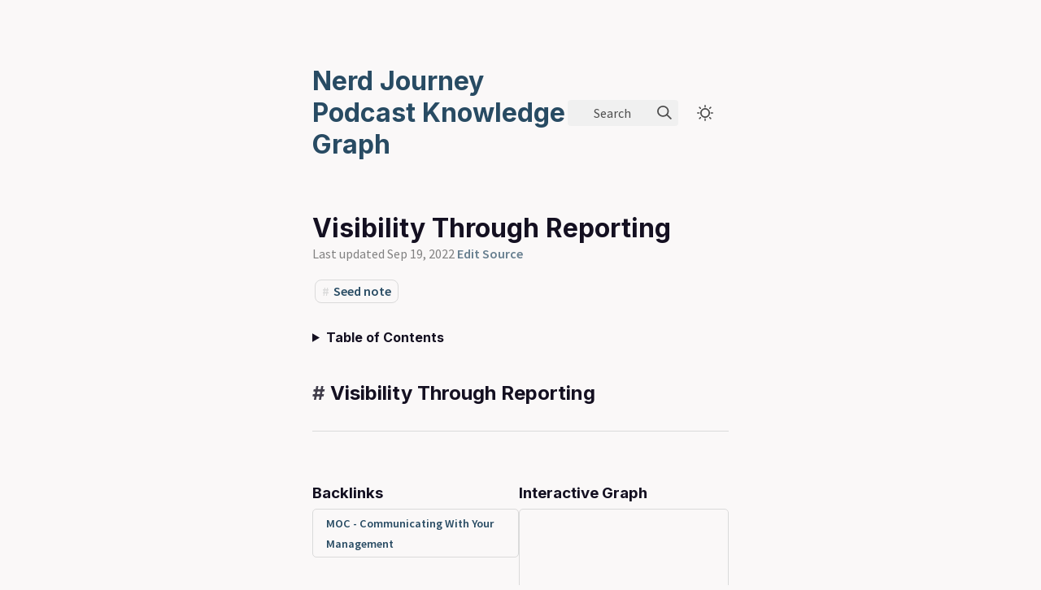

--- FILE ---
content_type: text/html; charset=utf-8
request_url: https://graph.nerd-journey.com/Visibility-Through-Reporting/
body_size: 3931
content:
<!doctype html><html lang=en><head><meta charset=utf-8><meta name=description content="Visibility Through Reporting "><meta property="og:title" content="Visibility Through Reporting"><meta property="og:description" content="Visibility Through Reporting "><meta property="og:type" content="website"><meta property="og:image" content="https://graph.nerd-journey.com/icon.png"><meta property="og:url" content="https://graph.nerd-journey.com/Visibility-Through-Reporting/"><meta property="og:width" content="200"><meta property="og:height" content="200"><meta name=twitter:card content="summary"><meta name=twitter:title content="Visibility Through Reporting"><meta name=twitter:description content="Visibility Through Reporting "><meta name=twitter:image content="https://graph.nerd-journey.com/icon.png"><meta name=twitter:site content="NerdJourney"><title>Visibility Through Reporting</title><meta name=viewport content="width=device-width,initial-scale=1"><link rel="shortcut icon" type=image/png href=https://graph.nerd-journey.com//icon.png><link href=https://graph.nerd-journey.com/styles.38056e799d128fb051fc5c6d2652b635.min.css rel=stylesheet><link href=https://graph.nerd-journey.com/styles/_light_syntax.86a48a52faebeaaf42158b72922b1c90.min.css rel=stylesheet id=theme-link><script src=https://graph.nerd-journey.com/js/darkmode.28a8ac9da26487715835cb7a435e75ed.min.js></script>
<script src=https://graph.nerd-journey.com/js/util.00639692264b21bc3ee219733d38a8be.min.js></script>
<link rel=preload href=https://cdn.jsdelivr.net/npm/katex@0.15.1/dist/katex.min.css as=style onload='this.onload=null,this.rel="stylesheet"' integrity=sha384-R4558gYOUz8mP9YWpZJjofhk+zx0AS11p36HnD2ZKj/6JR5z27gSSULCNHIRReVs crossorigin=anonymous><script defer src=https://cdn.jsdelivr.net/npm/katex@0.15.1/dist/katex.min.js integrity=sha384-z1fJDqw8ZApjGO3/unPWUPsIymfsJmyrDVWC8Tv/a1HeOtGmkwNd/7xUS0Xcnvsx crossorigin=anonymous></script>
<script defer src=https://cdn.jsdelivr.net/npm/katex@0.15.1/dist/contrib/auto-render.min.js integrity=sha384-+XBljXPPiv+OzfbB3cVmLHf4hdUFHlWNZN5spNQ7rmHTXpd7WvJum6fIACpNNfIR crossorigin=anonymous></script>
<script defer src=https://cdn.jsdelivr.net/npm/katex@0.16.2/dist/contrib/copy-tex.min.js integrity=sha384-ww/583aHhxWkz5DEVn6OKtNiIaLi2iBRNZXfJRiY1Ai7tnJ9UXpEsyvOITVpTl4A crossorigin=anonymous></script>
<script src=https://cdn.jsdelivr.net/npm/@floating-ui/core@1.2.1></script>
<script src=https://cdn.jsdelivr.net/npm/@floating-ui/dom@1.2.1></script>
<script defer src=https://graph.nerd-journey.com/js/popover.aa9bc99c7c38d3ae9538f218f1416adb.min.js></script>
<script defer src=https://graph.nerd-journey.com/js/code-title.ce4a43f09239a9efb48fee342e8ef2df.min.js></script>
<script defer src=https://graph.nerd-journey.com/js/clipboard.2913da76d3cb21c5deaa4bae7da38c9f.min.js></script>
<script defer src=https://graph.nerd-journey.com/js/callouts.7723cac461d613d118ee8bb8216b9838.min.js></script>
<script>const SEARCH_ENABLED=null,LATEX_ENABLED=!0,PRODUCTION=!0,BASE_URL="https://graph.nerd-journey.com/",fetchData=Promise.all([fetch("https://graph.nerd-journey.com/indices/linkIndex.04635bb838810613b0702c8ce4d7214f.min.json").then(e=>e.json()).then(e=>({index:e.index,links:e.links})),fetch("https://graph.nerd-journey.com/indices/contentIndex.d6dab9853ec3dacd4a3922428d8ff00a.min.json").then(e=>e.json())]).then(([{index:e,links:t},n])=>({index:e,links:t,content:n})),render=()=>{const e=new URL(BASE_URL),t=e.pathname,n=window.location.pathname,s=t==n;addCopyButtons(),addTitleToCodeBlocks(),addCollapsibleCallouts(),initPopover("https://graph.nerd-journey.com",!0);const o=document.getElementById("footer");if(o){const e=document.getElementById("graph-container");if(!e)return requestAnimationFrame(render);e.textContent="";const t=s&&!1;drawGraph("https://graph.nerd-journey.com",t,[{"/moc":"#4388cc"}],t?{centerForce:1,depth:-1,enableDrag:!0,enableLegend:!1,enableZoom:!0,fontSize:.5,linkDistance:1,opacityScale:3,repelForce:1,scale:1.4}:{centerForce:1,depth:1,enableDrag:!0,enableLegend:!1,enableZoom:!0,fontSize:.6,linkDistance:1,opacityScale:3,repelForce:2,scale:1.2})}function i(n){const e=n.target,t=e.className.split(" "),s=t.includes("broken"),o=t.includes("internal-link");plausible("Link Click",{props:{href:e.href,broken:s,internal:o,graph:!1}})}const a=document.querySelectorAll("a");for(link of a)link.className.includes("root-title")&&link.addEventListener("click",i,{once:!0})},init=(e=document)=>{addCopyButtons(),addTitleToCodeBlocks(),renderMathInElement(e.body,{delimiters:[{left:"$$",right:"$$",display:!0},{left:"$",right:"$",display:!1}],macros:{'’':"'"},throwOnError:!1})}</script><script type=module>
    import { attachSPARouting } from "https:\/\/graph.nerd-journey.com\/js\/router.d6fe6bd821db9ea97f9aeefae814d8e7.min.js"
    attachSPARouting(init, render)
  </script></head><script async src="https://www.googletagmanager.com/gtag/js?id=G-XYFD95KB4J"></script>
<script>var doNotTrack=!1;if(!doNotTrack){window.dataLayer=window.dataLayer||[];function gtag(){dataLayer.push(arguments)}gtag("js",new Date),gtag("config","G-XYFD95KB4J",{anonymize_ip:!1})}</script><body><div id=search-container><div id=search-space><input autocomplete=off id=search-bar name=search type=text aria-label=Search placeholder="Search for something..."><div id=results-container></div></div></div><script src=https://cdn.jsdelivr.net/npm/flexsearch@0.7.21/dist/flexsearch.bundle.js integrity="sha256-i3A0NZGkhsKjVMzFxv3ksk0DZh3aXqu0l49Bbh0MdjE=" crossorigin=anonymous defer></script>
<script defer src=https://graph.nerd-journey.com/js/full-text-search.e6e2e0c213187ca0c703d6e2c7a77fcd.min.js></script><div class=singlePage><header><h1 id=page-title><a class=root-title href=https://graph.nerd-journey.com/>Nerd Journey Podcast Knowledge Graph</a></h1><div class=spacer></div><div id=search-icon><p>Search</p><svg tabindex="0" aria-labelledby="title desc" role="img" xmlns="http://www.w3.org/2000/svg" viewBox="0 0 19.9 19.7"><title id="title">Search Icon</title><desc id="desc">Icon to open search</desc><g class="search-path" fill="none"><path stroke-linecap="square" d="M18.5 18.3l-5.4-5.4"/><circle cx="8" cy="8" r="7"/></g></svg></div><div class=darkmode><input class=toggle id=darkmode-toggle type=checkbox tabindex=-1>
<label id=toggle-label-light for=darkmode-toggle tabindex=-1><svg xmlns="http://www.w3.org/2000/svg" xmlns:xlink="http://www.w3.org/1999/xlink" id="dayIcon" viewBox="0 0 35 35" style="enable-background:new 0 0 35 35"><title>Light Mode</title><path d="M6 17.5C6 16.672 5.328 16 4.5 16h-3C.672 16 0 16.672.0 17.5S.672 19 1.5 19h3C5.328 19 6 18.328 6 17.5zM7.5 26c-.414.0-.789.168-1.061.439l-2 2C4.168 28.711 4 29.086 4 29.5 4 30.328 4.671 31 5.5 31c.414.0.789-.168 1.06-.44l2-2C8.832 28.289 9 27.914 9 27.5 9 26.672 8.329 26 7.5 26zm10-20C18.329 6 19 5.328 19 4.5v-3C19 .672 18.329.0 17.5.0S16 .672 16 1.5v3C16 5.328 16.671 6 17.5 6zm10 3c.414.0.789-.168 1.06-.439l2-2C30.832 6.289 31 5.914 31 5.5 31 4.672 30.329 4 29.5 4c-.414.0-.789.168-1.061.44l-2 2C26.168 6.711 26 7.086 26 7.5 26 8.328 26.671 9 27.5 9zM6.439 8.561C6.711 8.832 7.086 9 7.5 9 8.328 9 9 8.328 9 7.5c0-.414-.168-.789-.439-1.061l-2-2C6.289 4.168 5.914 4 5.5 4 4.672 4 4 4.672 4 5.5c0 .414.168.789.439 1.06l2 2.001zM33.5 16h-3c-.828.0-1.5.672-1.5 1.5s.672 1.5 1.5 1.5h3c.828.0 1.5-.672 1.5-1.5S34.328 16 33.5 16zM28.561 26.439C28.289 26.168 27.914 26 27.5 26c-.828.0-1.5.672-1.5 1.5.0.414.168.789.439 1.06l2 2C28.711 30.832 29.086 31 29.5 31c.828.0 1.5-.672 1.5-1.5.0-.414-.168-.789-.439-1.061l-2-2zM17.5 29c-.829.0-1.5.672-1.5 1.5v3c0 .828.671 1.5 1.5 1.5s1.5-.672 1.5-1.5v-3C19 29.672 18.329 29 17.5 29zm0-22C11.71 7 7 11.71 7 17.5S11.71 28 17.5 28 28 23.29 28 17.5 23.29 7 17.5 7zm0 18c-4.136.0-7.5-3.364-7.5-7.5s3.364-7.5 7.5-7.5 7.5 3.364 7.5 7.5S21.636 25 17.5 25z"/></svg></label><label id=toggle-label-dark for=darkmode-toggle tabindex=-1><svg xmlns="http://www.w3.org/2000/svg" xmlns:xlink="http://www.w3.org/1999/xlink" id="nightIcon" viewBox="0 0 100 100" style="enable-background='new 0 0 100 100'"><title>Dark Mode</title><path d="M96.76 66.458c-.853-.852-2.15-1.064-3.23-.534-6.063 2.991-12.858 4.571-19.655 4.571C62.022 70.495 50.88 65.88 42.5 57.5 29.043 44.043 25.658 23.536 34.076 6.47c.532-1.08.318-2.379-.534-3.23-.851-.852-2.15-1.064-3.23-.534-4.918 2.427-9.375 5.619-13.246 9.491-9.447 9.447-14.65 22.008-14.65 35.369.0 13.36 5.203 25.921 14.65 35.368s22.008 14.65 35.368 14.65c13.361.0 25.921-5.203 35.369-14.65 3.872-3.871 7.064-8.328 9.491-13.246C97.826 68.608 97.611 67.309 96.76 66.458z"/></svg></label></div></header><article><h1>Visibility Through Reporting</h1><p class=meta>Last updated
Sep 19, 2022
<a href=https://github.com/vJourneyman/quartz/tree/hugo/content/Visibility%20Through%20Reporting.md rel=noopener>Edit Source</a></p><ul class=tags><li><a href=https://graph.nerd-journey.com/tags/SeedNote/>Seed note</a></li></ul><aside class=mainTOC><details><summary>Table of Contents</summary><nav id=TableOfContents></nav></details></aside><a href=#visibility-through-reporting><h1 id=visibility-through-reporting><span class=hanchor arialabel=Anchor># </span>Visibility Through Reporting</h1></a></article><hr><div class=page-end id=footer><div class=backlinks-container><h3>Backlinks</h3><ul class=backlinks><li><a href=/MOC-Communicating-With-Your-Management/ data-ctx="Visibility Through Reporting" data-src=/MOC-Communicating-With-Your-Management class=internal-link>MOC - Communicating With Your Management</a></li></ul></div><div><script src=https://cdn.jsdelivr.net/npm/d3@6.7.0/dist/d3.min.js integrity="sha256-+7jaYCp29O1JusNWHaYtgUn6EhuP0VaFuswhNV06MyI=" crossorigin=anonymous></script><h3>Interactive Graph</h3><div id=graph-container></div><style>:root{--g-node:var(--secondary);--g-node-active:var(--primary);--g-node-inactive:var(--visited);--g-link:var(--outlinegray);--g-link-active:#5a7282}</style><script src=https://graph.nerd-journey.com/js/graph.6579af7b10c818dbd2ca038702db0224.js></script></div></div><div id=contact_buttons><footer><p>Made by John White and Nick Korte using <a href=https://github.com/jackyzha0/quartz>Quartz</a>, © 2023</p><ul><li><a href=https://graph.nerd-journey.com/>Home</a></li><li><a href=https://twitter.com/NerdJourney>Twitter</a></li></ul></footer></div></div></body></html>

--- FILE ---
content_type: text/css; charset=utf-8
request_url: https://graph.nerd-journey.com/styles.38056e799d128fb051fc5c6d2652b635.min.css
body_size: 7557
content:
@import "https://fonts.googleapis.com/css2?family=Fira+Code:wght@400;700&family=Inter:wght@400;600;700&family=Source+Sans+Pro:wght@400;600&display=swap";:root{--font-body:"Source Sans Pro";--font-header:"Inter";--font-mono:"Fira Code"}html{scroll-behavior:smooth}html:lang(ar) p,html:lang(ar) h1,html:lang(ar) h2,html:lang(ar) h3,html:lang(ar) article,html:lang(ar) header{direction:rtl;text-align:right}html footer>p{text-align:center!important}.singlePage{padding:4em 30vw;margin:0 auto;max-width:1000px}@media all and (max-width:1200px){.singlePage{padding:25px 5vw}}body{margin:0;height:100vh;width:100vw;max-width:100%;box-sizing:border-box;background-color:var(--light)}h1,h2,h3,h4,h5,h6,thead{font-family:var(--font-header);color:var(--dark);font-weight:revert;margin:2rem 0 0;padding:2rem auto 1rem}h1:hover>.hanchor,h2:hover>.hanchor,h3:hover>.hanchor,h4:hover>.hanchor,h5:hover>.hanchor,h6:hover>.hanchor,thead:hover>.hanchor{color:var(--secondary)}.hanchor{font-family:var(--font-header);opacity:.8;transition:color .3s ease;color:var(--dark)}p,ul,text,a,tr,td,li,ol,ul{font-family:var(--font-body);color:var(--gray);fill:var(--gray);font-weight:revert;margin:revert;padding:revert}tbody,li,p{line-height:1.5em}.mainTOC{border-radius:5px;padding:.75em 0}.mainTOC details summary{cursor:zoom-in;font-family:var(--font-header);color:var(--dark);font-weight:700}.mainTOC details[open] summary{cursor:zoom-out}#TableOfContents>ol{counter-reset:section;margin-left:0;padding-left:1.5em}#TableOfContents>ol>li{counter-increment:section}#TableOfContents>ol>li>ol{counter-reset:subsection}#TableOfContents>ol>li>ol>li{counter-increment:subsection}#TableOfContents>ol>li>ol>li::marker{content:counter(section)"." counter(subsection)"  "}#TableOfContents>ol>li::marker{content:counter(section)"  "}#TableOfContents>ol>li::marker,#TableOfContents>ol>li>ol>li::marker{font-family:var(--font-body);font-weight:700}table{border:1px solid var(--outlinegray);width:100%;padding:1.5em;border-collapse:collapse}td,th{padding:.2em 1em;border:1px solid var(--outlinegray)}img{max-width:100%;border-radius:3px;margin:1em 0}p>img+em{display:block;transform:translateY(-1em)}sup{line-height:0}blockquote{margin-left:0;border-left:3px solid var(--secondary);padding-left:1em;transition:border-color .2s ease}.footnotes p{margin:.5em 0}.pagination{list-style:none;padding-left:0;display:flex;margin-top:2em;gap:1.5em;justify-content:center}.pagination .disabled{opacity:.2}.pagination>li{text-align:center;display:inline-block}.pagination>li a{background-color:transparent!important}.pagination>li a[href$="#"],.pagination>li.active a{opacity:.2}article>h1{margin-top:2em;font-size:2em}article>.meta{margin:0 0 1em;opacity:.7}article a{font-weight:600}article a.internal-link{text-decoration:none;background-color:rgba(143,159,169,.15);padding:0 .1em;margin:auto -.1em;border-radius:3px}article a.internal-link.broken{opacity:.5;background-color:transparent}article p{overflow-wrap:anywhere}.tags{list-style:none;padding-left:0}.tags .meta{margin:1.5em 0}.tags .meta>h1{margin:0}.tags .meta>p{margin:0}.tags>li{display:inline-block;margin:.4em .2em}.tags>li>a{border-radius:8px;border:var(--outlinegray)1px solid;padding:.2em .5em}.tags>li>a::before{content:"#";margin-right:.3em;color:var(--outlinegray)}.backlinks a{font-weight:600;font-size:.9rem}sup>a{text-decoration:none;padding:0 .1em 0 .2em}#page-title{margin:0}#page-title>a{font-family:var(--font-header)}a{font-size:1em;font-weight:700;text-decoration:none;transition:all .2s ease;color:var(--secondary)}a:hover{color:var(--tertiary)!important}pre{font-family:var(--font-mono);padding:.75em;border-radius:3px;overflow-x:scroll}code{font-family:var(--font-mono);font-size:.85em;padding:.15em .3em;border-radius:5px;background:var(--lightgray)}@keyframes fadeIn{0%{opacity:0}100%{opacity:1}}footer{margin-top:4em;text-align:center}footer ul{padding-left:0}hr{width:100%;margin:2em auto;height:1px;border:none;background-color:var(--outlinegray)}.page-end{display:flex;flex-direction:row;gap:2em}@media all and (max-width:780px){.page-end{flex-direction:column}}.page-end>*{flex:1 0}.page-end>.backlinks-container>ul{list-style:none;padding:0;margin:0}.page-end>.backlinks-container>ul>li{margin:.5em 0;padding:.25em 1em;border:var(--outlinegray)1px solid;border-radius:5px}.page-end #graph-container{border:var(--outlinegray)1px solid;border-radius:5px;box-sizing:border-box;min-height:250px;margin:.5em 0}.page-end #graph-container>svg{margin-bottom:-5px}.centered{margin-top:30vh}.spacer{flex:auto}header{display:flex;flex-direction:row;align-items:center;margin:1em 0 2em}header>h1{font-size:2em}@media all and (max-width:600px){header>nav{display:none}}header #search-icon{background-color:var(--lightgray);border-radius:4px;height:2em;display:flex;align-items:center;cursor:pointer}header #search-icon>p{display:inline;padding:0 1.5em 0 2em}header svg{cursor:pointer;width:18px;min-width:18px;margin:0 .5em}header svg:hover .search-path{stroke:var(--tertiary)}header svg .search-path{stroke:var(--gray);stroke-width:2px;transition:stroke .5s ease}#search-container{position:fixed;z-index:9999;left:0;top:0;width:100vw;height:100%;overflow:scroll;display:none;backdrop-filter:blur(4px);-webkit-backdrop-filter:blur(4px)}#search-container>div{width:50%;margin-top:15vh;margin-left:auto;margin-right:auto}@media all and (max-width:1200px){#search-container>div{width:90%}}#search-container>div>*{width:100%;border-radius:4px;background:var(--light);box-shadow:0 14px 50px rgba(27,33,48,.12),0 10px 30px rgba(27,33,48,.16);margin-bottom:2em}#search-container>div>input{box-sizing:border-box;padding:.5em 1em;font-family:var(--font-body);color:var(--dark);font-size:1.1em;border:1px solid var(--outlinegray)}#search-container>div>input:focus{outline:none}#search-container>div>#results-container .result-card{padding:1em;cursor:pointer;transition:background .2s ease;border:1px solid var(--outlinegray);border-bottom:none;width:100%;font-family:inherit;font-size:100%;line-height:1.15;margin:0;overflow:visible;text-transform:none;text-align:left;background:var(--light);outline:none}#search-container>div>#results-container .result-card:hover,#search-container>div>#results-container .result-card:focus{background:rgba(180,180,180,.15)}#search-container>div>#results-container .result-card:first-of-type{border-top-left-radius:5px;border-top-right-radius:5px}#search-container>div>#results-container .result-card:last-of-type{border-bottom-left-radius:5px;border-bottom-right-radius:5px;border-bottom:1px solid var(--outlinegray)}#search-container>div>#results-container .result-card>h3,#search-container>div>#results-container .result-card>p{margin:0}.search-highlight{background-color:#afbfc966;padding:.05em .2em;border-radius:3px}.section-ul{list-style:none;margin-top:2em;padding-left:0}.section-li{margin-bottom:1em}.section-li>.section{display:flex;align-items:center}@media all and (max-width:600px){.section-li>.section .tags{display:none}}.section-li>.section h3>a{font-weight:700;margin:0}.section-li>.section p{margin:0;padding-right:1em;flex-basis:6em}.section-li h3{opacity:1;font-weight:700;margin:0}.section-li .meta{opacity:.6}@keyframes dropin{0%{display:none;opacity:0;visibility:hidden}1%{display:inline-block;opacity:0}100%{opacity:1;visibility:visible}}.popover{z-index:999;position:absolute;width:20rem;display:none;background-color:var(--light);padding:1rem;margin:1rem;border:1px solid var(--outlinegray);border-radius:5px;pointer-events:none;transition:opacity .2s ease,transform .2s ease;user-select:none;overflow-wrap:anywhere;box-shadow:6px 6px 36px rgba(0,0,0,.25)}@media all and (max-width:600px){.popover{display:none!important}}.popover.visible{opacity:1;visibility:visible;display:inline-block;animation:dropin .2s ease}.popover>h3{font-size:1rem;margin:.25rem 0}.popover .meta{margin-top:.25rem;opacity:.5;font-family:var(--font-mono);font-size:.8rem}.popover>p{margin:0;padding:.5rem 0}.popover>p,.popover>a{font-size:1rem;font-weight:400;user-select:none}#contact_buttons ul{list-style-type:none}#contact_buttons ul li{display:inline-block}#contact_buttons ul li a{padding:0 1em}mark{background-color:var(--highlighted);color:var(--gray)}.clipboard-button{position:absolute;display:flex;float:right;right:0;padding:.69em;margin:.5em;color:var(--outlinegray);border-color:var(--dark);background-color:var(--lightgray);filter:contrast(1.1);border:2px solid;border-radius:6px;font-size:.8em;z-index:1;opacity:0;transition:.12s}.clipboard-button>svg{fill:var(--light);filter:contrast(.3)}.clipboard-button:hover{cursor:pointer;border-color:var(--primary)}.clipboard-button:hover>svg{fill:var(--primary)}.clipboard-button:focus{outline:0}.highlight{position:relative}.highlight:hover>.clipboard-button{opacity:1;transition:.2s}.code-title{color:var(--primary);font-family:var(--font-mono);width:max-content;overflow-x:auto;display:inline-block;vertical-align:middle;font-weight:400;line-height:1em;position:relative;padding:.5em .6em .6em;max-width:calc(100% - 1.2em);margin-bottom:-.2em;z-index:-1;border-top-left-radius:.3em;border-top-right-radius:.3em;font-size:.9em;background-color:var(--lightgray);filter:hue-rotate(-30deg)contrast(1)opacity(.8)}:root{--light:#faf8f8;--dark:#141021;--secondary:#284b63;--tertiary:#84a59d;--visited:#afbfc9;--primary:#f28482;--gray:#4e4e4e;--lightgray:#f0f0f0;--outlinegray:#dadada;--million-progress-bar-color:var(--secondary)}[saved-theme=dark]{--light:#1e1e21 !important;--dark:#fbfffe !important;--secondary:#6b879a !important;--visited:#4a575e !important;--tertiary:#84a59d !important;--primary:#f58382 !important;--gray:#d4d4d4 !important;--lightgray:#292633 !important;--outlinegray:#343434 !important}.darkmode{float:right;padding:1em;min-width:30px;position:relative}@media all and (max-width:450px){.darkmode{padding:1em}}.darkmode>.toggle{display:none;box-sizing:border-box}.darkmode svg{opacity:0;position:absolute;width:20px;height:20px;top:calc(50% - 10px);margin:0 7px;fill:var(--gray);transition:opacity .1s ease}.toggle:checked~label>#dayIcon{opacity:0}.toggle:checked~label>#nightIcon{opacity:1}.toggle:not(:checked)~label>#dayIcon{opacity:1}.toggle:not(:checked)~label>#nightIcon{opacity:0}.chroma{overflow:hidden!important;background-color:var(--lightgray)!important}.chroma .lntable{width:auto!important;overflow:auto!important;display:block!important}.chroma .hl{display:block!important;width:100%!important}.chroma .lnt{margin-right:0!important;padding:0 0!important}.chroma .ln{margin-right:0!important;padding:0 0!important}.chroma .gd{color:#8b080b!important}.chroma .gi{font-weight:700!important}.lntd:first-of-type>.chroma{padding-right:0!important}.chroma code{font-family:var(--font-mono)!important;font-size:.85em!important;line-height:2em!important;background:0 0!important;padding:0!important}.chroma{border-radius:3px!important;margin:0!important}pre.chroma{-moz-tab-size:4;-o-tab-size:4;tab-size:4}:root{--callout-summary:#00b0ff;--callout-summary-accent:#7fd7ff;--callout-bug:#f50057;--callout-bug-accent:#ff7aa9;--callout-danger:#ff1744;--callout-danger-accent:#ff8aa1;--callout-example:#7c4dff;--callout-example-accent:#bda5ff;--callout-fail:#ff5252;--callout-fail-accent:#ffa8a8;--callout-info:#00b8d4;--callout-info-accent:#69ebff;--callout-note:#448aff;--callout-note-accent:#a1c4ff;--callout-question:#64dd17;--callout-question-accent:#b0f286;--callout-quote:#9e9e9e;--callout-quote-accent:#cecece;--callout-done:#00c853;--callout-done-accent:#63ffa4;--callout-important:#00bfa5;--callout-important-accent:#5fffe9;--callout-warning:#ff9100;--callout-warning-accent:#ffc87f}[saved-theme=dark]{--callout-summary:#00b0ff !important;--callout-summary-accent:#00587f !important;--callout-bug:#f50057 !important;--callout-bug-accent:#7a002b !important;--callout-danger:#ff1744 !important;--callout-danger-accent:#8b001a !important;--callout-example:#7c4dff !important;--callout-example-accent:#2b00a6 !important;--callout-fail:#ff5252 !important;--callout-fail-accent:#a80000 !important;--callout-info:#00b8d4 !important;--callout-info-accent:#005c6a !important;--callout-note:#448aff !important;--callout-note-accent:#003ca1 !important;--callout-question:#64dd17 !important;--callout-question-accent:#006429 !important;--callout-quote:#9e9e9e !important;--callout-quote-accent:#4f4f4f !important;--callout-done:#00c853 !important;--callout-done-accent:#006429 !important;--callout-important:#00bfa5 !important;--callout-important-accent:#005f52 !important;--callout-warning:#ff9100 !important;--callout-warning-accent:#7f4800 !important}blockquote.callout-collapsible{cursor:pointer}blockquote.callout-collapsible.callout-collapsible::after{content:'-';right:6px;font-weight:bolder;font-family:Courier New,Courier,monospace}blockquote.callout-collapsed{padding-bottom:0!important}blockquote.callout-collapsed>p{border-bottom-right-radius:5px!important}blockquote.callout-collapsed::after{content:'+'!important}blockquote.callout-collapsed>*:not(:first-child){display:none!important}blockquote[class*=-callout]{margin-right:0;border-radius:5px;position:relative;padding-left:0!important;padding-bottom:.25em;color:var(--dark);background-color:var(--lightgray);border-left:6px solid var(--primary)!important}blockquote[class*=-callout]>p{border-top-right-radius:5px;padding:.5em 1em;margin:0;color:var(--gray)}blockquote[class*=-callout]>p:first-child{font-weight:600;color:var(--dark);padding:.4em 30px}blockquote[class*=-callout]>p:first-child::after,blockquote.callout-collapsible::after{display:inline-block;height:18px;width:18px;position:absolute;top:.4em;margin:.2em .4em}blockquote[class*=-callout]>p:first-child{font-weight:700;padding:.4em 35px}blockquote[class*=-callout]>p:first-child::after{left:0}blockquote.summary-callout{border-left:6px solid var(--callout-summary)!important}blockquote.summary-callout>p:first-child{background-color:var(--callout-summary-accent)!important}blockquote.summary-callout>p:first-child::after{content:'';-webkit-mask:url("data:image/svg+xml,%3Csvg aria-hidden='true' focusable='false' data-icon='book' class='svg-inline--callout-fa fa-book fa-w-14' role='img' xmlns='http://www.w3.org/2000/svg' viewBox='0 0 448 512'%3E%3Cpath fill='currentColor' d='M448 360V24c0-13.3-10.7-24-24-24H96C43 0 0 43 0 96v320c0 53 43 96 96 96h328c13.3 0 24-10.7 24-24v-16c0-7.5-3.5-14.3-8.9-18.7-4.2-15.4-4.2-59.3 0-74.7 5.4-4.3 8.9-11.1 8.9-18.6zM128 134c0-3.3 2.7-6 6-6h212c3.3 0 6 2.7 6 6v20c0 3.3-2.7 6-6 6H134c-3.3 0-6-2.7-6-6v-20zm0 64c0-3.3 2.7-6 6-6h212c3.3 0 6 2.7 6 6v20c0 3.3-2.7 6-6 6H134c-3.3 0-6-2.7-6-6v-20zm253.4 250H96c-17.7 0-32-14.3-32-32 0-17.6 14.4-32 32-32h285.4c-1.9 17.1-1.9 46.9 0 64z'%3E%3C/path%3E%3C/svg%3E");mask:url("data:image/svg+xml,%3Csvg aria-hidden='true' focusable='false' data-icon='book' class='svg-inline--callout-fa fa-book fa-w-14' role='img' xmlns='http://www.w3.org/2000/svg' viewBox='0 0 448 512'%3E%3Cpath fill='currentColor' d='M448 360V24c0-13.3-10.7-24-24-24H96C43 0 0 43 0 96v320c0 53 43 96 96 96h328c13.3 0 24-10.7 24-24v-16c0-7.5-3.5-14.3-8.9-18.7-4.2-15.4-4.2-59.3 0-74.7 5.4-4.3 8.9-11.1 8.9-18.6zM128 134c0-3.3 2.7-6 6-6h212c3.3 0 6 2.7 6 6v20c0 3.3-2.7 6-6 6H134c-3.3 0-6-2.7-6-6v-20zm0 64c0-3.3 2.7-6 6-6h212c3.3 0 6 2.7 6 6v20c0 3.3-2.7 6-6 6H134c-3.3 0-6-2.7-6-6v-20zm253.4 250H96c-17.7 0-32-14.3-32-32 0-17.6 14.4-32 32-32h285.4c-1.9 17.1-1.9 46.9 0 64z'%3E%3C/path%3E%3C/svg%3E");background-color:var(--callout-summary)!important;-webkit-mask-size:contain;mask-size:contain;-webkit-mask-repeat:no-repeat;mask-repeat:no-repeat;-webkit-mask-position:center;mask-position:center}blockquote.abstract-callout{border-left:6px solid var(--callout-summary)!important}blockquote.abstract-callout>p:first-child{background-color:var(--callout-summary-accent)!important}blockquote.abstract-callout>p:first-child::after{content:'';-webkit-mask:url("data:image/svg+xml,%3Csvg aria-hidden='true' focusable='false' data-icon='book' class='svg-inline--callout-fa fa-book fa-w-14' role='img' xmlns='http://www.w3.org/2000/svg' viewBox='0 0 448 512'%3E%3Cpath fill='currentColor' d='M448 360V24c0-13.3-10.7-24-24-24H96C43 0 0 43 0 96v320c0 53 43 96 96 96h328c13.3 0 24-10.7 24-24v-16c0-7.5-3.5-14.3-8.9-18.7-4.2-15.4-4.2-59.3 0-74.7 5.4-4.3 8.9-11.1 8.9-18.6zM128 134c0-3.3 2.7-6 6-6h212c3.3 0 6 2.7 6 6v20c0 3.3-2.7 6-6 6H134c-3.3 0-6-2.7-6-6v-20zm0 64c0-3.3 2.7-6 6-6h212c3.3 0 6 2.7 6 6v20c0 3.3-2.7 6-6 6H134c-3.3 0-6-2.7-6-6v-20zm253.4 250H96c-17.7 0-32-14.3-32-32 0-17.6 14.4-32 32-32h285.4c-1.9 17.1-1.9 46.9 0 64z'%3E%3C/path%3E%3C/svg%3E");mask:url("data:image/svg+xml,%3Csvg aria-hidden='true' focusable='false' data-icon='book' class='svg-inline--callout-fa fa-book fa-w-14' role='img' xmlns='http://www.w3.org/2000/svg' viewBox='0 0 448 512'%3E%3Cpath fill='currentColor' d='M448 360V24c0-13.3-10.7-24-24-24H96C43 0 0 43 0 96v320c0 53 43 96 96 96h328c13.3 0 24-10.7 24-24v-16c0-7.5-3.5-14.3-8.9-18.7-4.2-15.4-4.2-59.3 0-74.7 5.4-4.3 8.9-11.1 8.9-18.6zM128 134c0-3.3 2.7-6 6-6h212c3.3 0 6 2.7 6 6v20c0 3.3-2.7 6-6 6H134c-3.3 0-6-2.7-6-6v-20zm0 64c0-3.3 2.7-6 6-6h212c3.3 0 6 2.7 6 6v20c0 3.3-2.7 6-6 6H134c-3.3 0-6-2.7-6-6v-20zm253.4 250H96c-17.7 0-32-14.3-32-32 0-17.6 14.4-32 32-32h285.4c-1.9 17.1-1.9 46.9 0 64z'%3E%3C/path%3E%3C/svg%3E");background-color:var(--callout-summary)!important;-webkit-mask-size:contain;mask-size:contain;-webkit-mask-repeat:no-repeat;mask-repeat:no-repeat;-webkit-mask-position:center;mask-position:center}blockquote.tldr-callout{border-left:6px solid var(--callout-summary)!important}blockquote.tldr-callout>p:first-child{background-color:var(--callout-summary-accent)!important}blockquote.tldr-callout>p:first-child::after{content:'';-webkit-mask:url("data:image/svg+xml,%3Csvg aria-hidden='true' focusable='false' data-icon='book' class='svg-inline--callout-fa fa-book fa-w-14' role='img' xmlns='http://www.w3.org/2000/svg' viewBox='0 0 448 512'%3E%3Cpath fill='currentColor' d='M448 360V24c0-13.3-10.7-24-24-24H96C43 0 0 43 0 96v320c0 53 43 96 96 96h328c13.3 0 24-10.7 24-24v-16c0-7.5-3.5-14.3-8.9-18.7-4.2-15.4-4.2-59.3 0-74.7 5.4-4.3 8.9-11.1 8.9-18.6zM128 134c0-3.3 2.7-6 6-6h212c3.3 0 6 2.7 6 6v20c0 3.3-2.7 6-6 6H134c-3.3 0-6-2.7-6-6v-20zm0 64c0-3.3 2.7-6 6-6h212c3.3 0 6 2.7 6 6v20c0 3.3-2.7 6-6 6H134c-3.3 0-6-2.7-6-6v-20zm253.4 250H96c-17.7 0-32-14.3-32-32 0-17.6 14.4-32 32-32h285.4c-1.9 17.1-1.9 46.9 0 64z'%3E%3C/path%3E%3C/svg%3E");mask:url("data:image/svg+xml,%3Csvg aria-hidden='true' focusable='false' data-icon='book' class='svg-inline--callout-fa fa-book fa-w-14' role='img' xmlns='http://www.w3.org/2000/svg' viewBox='0 0 448 512'%3E%3Cpath fill='currentColor' d='M448 360V24c0-13.3-10.7-24-24-24H96C43 0 0 43 0 96v320c0 53 43 96 96 96h328c13.3 0 24-10.7 24-24v-16c0-7.5-3.5-14.3-8.9-18.7-4.2-15.4-4.2-59.3 0-74.7 5.4-4.3 8.9-11.1 8.9-18.6zM128 134c0-3.3 2.7-6 6-6h212c3.3 0 6 2.7 6 6v20c0 3.3-2.7 6-6 6H134c-3.3 0-6-2.7-6-6v-20zm0 64c0-3.3 2.7-6 6-6h212c3.3 0 6 2.7 6 6v20c0 3.3-2.7 6-6 6H134c-3.3 0-6-2.7-6-6v-20zm253.4 250H96c-17.7 0-32-14.3-32-32 0-17.6 14.4-32 32-32h285.4c-1.9 17.1-1.9 46.9 0 64z'%3E%3C/path%3E%3C/svg%3E");background-color:var(--callout-summary)!important;-webkit-mask-size:contain;mask-size:contain;-webkit-mask-repeat:no-repeat;mask-repeat:no-repeat;-webkit-mask-position:center;mask-position:center}blockquote.bug-callout{border-left:6px solid var(--callout-bug)!important}blockquote.bug-callout>p:first-child{background-color:var(--callout-bug-accent)!important}blockquote.bug-callout>p:first-child::after{content:'';-webkit-mask:url("data:image/svg+xml,%3Csvg aria-hidden='true' focusable='false' data-icon='bug' class='svg-inline--callout-fa fa-bug fa-w-16' role='img' xmlns='http://www.w3.org/2000/svg' viewBox='0 0 512 512'%3E%3Cpath fill='currentColor' d='M511.988 288.9c-.478 17.43-15.217 31.1-32.653 31.1H424v16c0 21.864-4.882 42.584-13.6 61.145l60.228 60.228c12.496 12.497 12.496 32.758 0 45.255-12.498 12.497-32.759 12.496-45.256 0l-54.736-54.736C345.886 467.965 314.351 480 280 480V236c0-6.627-5.373-12-12-12h-24c-6.627 0-12 5.373-12 12v244c-34.351 0-65.886-12.035-90.636-32.108l-54.736 54.736c-12.498 12.497-32.759 12.496-45.256 0-12.496-12.497-12.496-32.758 0-45.255l60.228-60.228C92.882 378.584 88 357.864 88 336v-16H32.666C15.23 320 .491 306.33.013 288.9-.484 270.816 14.028 256 32 256h56v-58.745l-46.628-46.628c-12.496-12.497-12.496-32.758 0-45.255 12.498-12.497 32.758-12.497 45.256 0L141.255 160h229.489l54.627-54.627c12.498-12.497 32.758-12.497 45.256 0 12.496 12.497 12.496 32.758 0 45.255L424 197.255V256h56c17.972 0 32.484 14.816 31.988 32.9zM257 0c-61.856 0-112 50.144-112 112h224C369 50.144 318.856 0 257 0z'%3E%3C/path%3E%3C/svg%3E");mask:url("data:image/svg+xml,%3Csvg aria-hidden='true' focusable='false' data-icon='bug' class='svg-inline--callout-fa fa-bug fa-w-16' role='img' xmlns='http://www.w3.org/2000/svg' viewBox='0 0 512 512'%3E%3Cpath fill='currentColor' d='M511.988 288.9c-.478 17.43-15.217 31.1-32.653 31.1H424v16c0 21.864-4.882 42.584-13.6 61.145l60.228 60.228c12.496 12.497 12.496 32.758 0 45.255-12.498 12.497-32.759 12.496-45.256 0l-54.736-54.736C345.886 467.965 314.351 480 280 480V236c0-6.627-5.373-12-12-12h-24c-6.627 0-12 5.373-12 12v244c-34.351 0-65.886-12.035-90.636-32.108l-54.736 54.736c-12.498 12.497-32.759 12.496-45.256 0-12.496-12.497-12.496-32.758 0-45.255l60.228-60.228C92.882 378.584 88 357.864 88 336v-16H32.666C15.23 320 .491 306.33.013 288.9-.484 270.816 14.028 256 32 256h56v-58.745l-46.628-46.628c-12.496-12.497-12.496-32.758 0-45.255 12.498-12.497 32.758-12.497 45.256 0L141.255 160h229.489l54.627-54.627c12.498-12.497 32.758-12.497 45.256 0 12.496 12.497 12.496 32.758 0 45.255L424 197.255V256h56c17.972 0 32.484 14.816 31.988 32.9zM257 0c-61.856 0-112 50.144-112 112h224C369 50.144 318.856 0 257 0z'%3E%3C/path%3E%3C/svg%3E");background-color:var(--callout-bug)!important;-webkit-mask-size:contain;mask-size:contain;-webkit-mask-repeat:no-repeat;mask-repeat:no-repeat;-webkit-mask-position:center;mask-position:center}blockquote.danger-callout{border-left:6px solid var(--callout-danger)!important}blockquote.danger-callout>p:first-child{background-color:var(--callout-danger-accent)!important}blockquote.danger-callout>p:first-child::after{content:'';-webkit-mask:url("data:image/svg+xml,%3Csvg aria-hidden='true' focusable='false' data-icon='bolt' class='svg-inline--callout-fa fa-bolt fa-w-10' role='img' xmlns='http://www.w3.org/2000/svg' viewBox='0 0 320 512'%3E%3Cpath fill='currentColor' d='M296 160H180.6l42.6-129.8C227.2 15 215.7 0 200 0H56C44 0 33.8 8.9 32.2 20.8l-32 240C-1.7 275.2 9.5 288 24 288h118.7L96.6 482.5c-3.6 15.2 8 29.5 23.3 29.5 8.4 0 16.4-4.4 20.8-12l176-304c9.3-15.9-2.2-36-20.7-36z'%3E%3C/path%3E%3C/svg%3E");mask:url("data:image/svg+xml,%3Csvg aria-hidden='true' focusable='false' data-icon='bolt' class='svg-inline--callout-fa fa-bolt fa-w-10' role='img' xmlns='http://www.w3.org/2000/svg' viewBox='0 0 320 512'%3E%3Cpath fill='currentColor' d='M296 160H180.6l42.6-129.8C227.2 15 215.7 0 200 0H56C44 0 33.8 8.9 32.2 20.8l-32 240C-1.7 275.2 9.5 288 24 288h118.7L96.6 482.5c-3.6 15.2 8 29.5 23.3 29.5 8.4 0 16.4-4.4 20.8-12l176-304c9.3-15.9-2.2-36-20.7-36z'%3E%3C/path%3E%3C/svg%3E");background-color:var(--callout-danger)!important;-webkit-mask-size:contain;mask-size:contain;-webkit-mask-repeat:no-repeat;mask-repeat:no-repeat;-webkit-mask-position:center;mask-position:center}blockquote.error-callout{border-left:6px solid var(--callout-danger)!important}blockquote.error-callout>p:first-child{background-color:var(--callout-danger-accent)!important}blockquote.error-callout>p:first-child::after{content:'';-webkit-mask:url("data:image/svg+xml,%3Csvg aria-hidden='true' focusable='false' data-icon='bolt' class='svg-inline--callout-fa fa-bolt fa-w-10' role='img' xmlns='http://www.w3.org/2000/svg' viewBox='0 0 320 512'%3E%3Cpath fill='currentColor' d='M296 160H180.6l42.6-129.8C227.2 15 215.7 0 200 0H56C44 0 33.8 8.9 32.2 20.8l-32 240C-1.7 275.2 9.5 288 24 288h118.7L96.6 482.5c-3.6 15.2 8 29.5 23.3 29.5 8.4 0 16.4-4.4 20.8-12l176-304c9.3-15.9-2.2-36-20.7-36z'%3E%3C/path%3E%3C/svg%3E");mask:url("data:image/svg+xml,%3Csvg aria-hidden='true' focusable='false' data-icon='bolt' class='svg-inline--callout-fa fa-bolt fa-w-10' role='img' xmlns='http://www.w3.org/2000/svg' viewBox='0 0 320 512'%3E%3Cpath fill='currentColor' d='M296 160H180.6l42.6-129.8C227.2 15 215.7 0 200 0H56C44 0 33.8 8.9 32.2 20.8l-32 240C-1.7 275.2 9.5 288 24 288h118.7L96.6 482.5c-3.6 15.2 8 29.5 23.3 29.5 8.4 0 16.4-4.4 20.8-12l176-304c9.3-15.9-2.2-36-20.7-36z'%3E%3C/path%3E%3C/svg%3E");background-color:var(--callout-danger)!important;-webkit-mask-size:contain;mask-size:contain;-webkit-mask-repeat:no-repeat;mask-repeat:no-repeat;-webkit-mask-position:center;mask-position:center}blockquote.example-callout{border-left:6px solid var(--callout-example)!important}blockquote.example-callout>p:first-child{background-color:var(--callout-example-accent)!important}blockquote.example-callout>p:first-child::after{content:'';-webkit-mask:url("data:image/svg+xml,%3Csvg aria-hidden=%22true%22 focusable=%22false%22 data-icon=%22list-ol%22 class=%22svg-inline--callout-fa fa-list-ol fa-w-16%22 role=%22img%22 xmlns=%22http://www.w3.org/2000/svg%22 viewBox=%220 0 512 512%22%3E%3Cpath fill=%22currentcolor%22 d=%22M61.77 401l17.5-20.15a19.92 19.92.0 005.07-14.19v-3.31C84.34 356 80.5 352 73 352H16a8 8 0 00-8 8v16a8 8 0 008 8h22.83a157.41 157.41.0 00-11 12.31l-5.61 7c-4 5.07-5.25 10.13-2.8 14.88l1.05 1.93c3 5.76 6.29 7.88 12.25 7.88h4.73c10.33.0 15.94 2.44 15.94 9.09.0 4.72-4.2 8.22-14.36 8.22a41.54 41.54.0 01-15.47-3.12c-6.49-3.88-11.74-3.5-15.6 3.12l-5.59 9.31c-3.72 6.13-3.19 11.72 2.63 15.94 7.71 4.69 20.38 9.44 37 9.44 34.16.0 48.5-22.75 48.5-44.12-.03-14.38-9.12-29.76-28.73-34.88zM496 224H176a16 16 0 00-16 16v32a16 16 0 0016 16h320a16 16 0 0016-16v-32a16 16 0 00-16-16zm0-160H176a16 16 0 00-16 16v32a16 16 0 0016 16h320a16 16 0 0016-16V80a16 16 0 00-16-16zm0 320H176a16 16 0 00-16 16v32a16 16 0 0016 16h320a16 16 0 0016-16v-32a16 16 0 00-16-16zM16 160h64a8 8 0 008-8v-16a8 8 0 00-8-8H64V40a8 8 0 00-8-8H32a8 8 0 00-7.14 4.42l-8 16A8 8 0 0024 64h8v64H16a8 8 0 00-8 8v16a8 8 0 008 8zm-3.91 160H80a8 8 0 008-8v-16a8 8 0 00-8-8H41.32c3.29-10.29 48.34-18.68 48.34-56.44.0-29.06-25-39.56-44.47-39.56-21.36.0-33.8 10-40.46 18.75-4.37 5.59-3 10.84 2.8 15.37l8.58 6.88c5.61 4.56 11 2.47 16.12-2.44a13.44 13.44.0 019.46-3.84c3.33.0 9.28 1.56 9.28 8.75C51 248.19.0 257.31.0 304.59v4C0 316 5.08 320 12.09 320z%22/%3E%3C/svg%3E");mask:url("data:image/svg+xml,%3Csvg aria-hidden=%22true%22 focusable=%22false%22 data-icon=%22list-ol%22 class=%22svg-inline--callout-fa fa-list-ol fa-w-16%22 role=%22img%22 xmlns=%22http://www.w3.org/2000/svg%22 viewBox=%220 0 512 512%22%3E%3Cpath fill=%22currentcolor%22 d=%22M61.77 401l17.5-20.15a19.92 19.92.0 005.07-14.19v-3.31C84.34 356 80.5 352 73 352H16a8 8 0 00-8 8v16a8 8 0 008 8h22.83a157.41 157.41.0 00-11 12.31l-5.61 7c-4 5.07-5.25 10.13-2.8 14.88l1.05 1.93c3 5.76 6.29 7.88 12.25 7.88h4.73c10.33.0 15.94 2.44 15.94 9.09.0 4.72-4.2 8.22-14.36 8.22a41.54 41.54.0 01-15.47-3.12c-6.49-3.88-11.74-3.5-15.6 3.12l-5.59 9.31c-3.72 6.13-3.19 11.72 2.63 15.94 7.71 4.69 20.38 9.44 37 9.44 34.16.0 48.5-22.75 48.5-44.12-.03-14.38-9.12-29.76-28.73-34.88zM496 224H176a16 16 0 00-16 16v32a16 16 0 0016 16h320a16 16 0 0016-16v-32a16 16 0 00-16-16zm0-160H176a16 16 0 00-16 16v32a16 16 0 0016 16h320a16 16 0 0016-16V80a16 16 0 00-16-16zm0 320H176a16 16 0 00-16 16v32a16 16 0 0016 16h320a16 16 0 0016-16v-32a16 16 0 00-16-16zM16 160h64a8 8 0 008-8v-16a8 8 0 00-8-8H64V40a8 8 0 00-8-8H32a8 8 0 00-7.14 4.42l-8 16A8 8 0 0024 64h8v64H16a8 8 0 00-8 8v16a8 8 0 008 8zm-3.91 160H80a8 8 0 008-8v-16a8 8 0 00-8-8H41.32c3.29-10.29 48.34-18.68 48.34-56.44.0-29.06-25-39.56-44.47-39.56-21.36.0-33.8 10-40.46 18.75-4.37 5.59-3 10.84 2.8 15.37l8.58 6.88c5.61 4.56 11 2.47 16.12-2.44a13.44 13.44.0 019.46-3.84c3.33.0 9.28 1.56 9.28 8.75C51 248.19.0 257.31.0 304.59v4C0 316 5.08 320 12.09 320z%22/%3E%3C/svg%3E");background-color:var(--callout-example)!important;-webkit-mask-size:contain;mask-size:contain;-webkit-mask-repeat:no-repeat;mask-repeat:no-repeat;-webkit-mask-position:center;mask-position:center}blockquote.fail-callout{border-left:6px solid var(--callout-fail)!important}blockquote.fail-callout>p:first-child{background-color:var(--callout-fail-accent)!important}blockquote.fail-callout>p:first-child::after{content:'';-webkit-mask:url("data:image/svg+xml,%3Csvg aria-hidden='true' focusable='false' data-icon='times-circle' class='svg-inline--callout-fa fa-times-circle fa-w-16' role='img' xmlns='http://www.w3.org/2000/svg' viewBox='0 0 512 512'%3E%3Cpath fill='currentColor' d='M256 8C119 8 8 119 8 256s111 248 248 248 248-111 248-248S393 8 256 8zm121.6 313.1c4.7 4.7 4.7 12.3 0 17L338 377.6c-4.7 4.7-12.3 4.7-17 0L256 312l-65.1 65.6c-4.7 4.7-12.3 4.7-17 0L134.4 338c-4.7-4.7-4.7-12.3 0-17l65.6-65-65.6-65.1c-4.7-4.7-4.7-12.3 0-17l39.6-39.6c4.7-4.7 12.3-4.7 17 0l65 65.7 65.1-65.6c4.7-4.7 12.3-4.7 17 0l39.6 39.6c4.7 4.7 4.7 12.3 0 17L312 256l65.6 65.1z'%3E%3C/path%3E%3C/svg%3E");mask:url("data:image/svg+xml,%3Csvg aria-hidden='true' focusable='false' data-icon='times-circle' class='svg-inline--callout-fa fa-times-circle fa-w-16' role='img' xmlns='http://www.w3.org/2000/svg' viewBox='0 0 512 512'%3E%3Cpath fill='currentColor' d='M256 8C119 8 8 119 8 256s111 248 248 248 248-111 248-248S393 8 256 8zm121.6 313.1c4.7 4.7 4.7 12.3 0 17L338 377.6c-4.7 4.7-12.3 4.7-17 0L256 312l-65.1 65.6c-4.7 4.7-12.3 4.7-17 0L134.4 338c-4.7-4.7-4.7-12.3 0-17l65.6-65-65.6-65.1c-4.7-4.7-4.7-12.3 0-17l39.6-39.6c4.7-4.7 12.3-4.7 17 0l65 65.7 65.1-65.6c4.7-4.7 12.3-4.7 17 0l39.6 39.6c4.7 4.7 4.7 12.3 0 17L312 256l65.6 65.1z'%3E%3C/path%3E%3C/svg%3E");background-color:var(--callout-fail)!important;-webkit-mask-size:contain;mask-size:contain;-webkit-mask-repeat:no-repeat;mask-repeat:no-repeat;-webkit-mask-position:center;mask-position:center}blockquote.failure-callout{border-left:6px solid var(--callout-fail)!important}blockquote.failure-callout>p:first-child{background-color:var(--callout-fail-accent)!important}blockquote.failure-callout>p:first-child::after{content:'';-webkit-mask:url("data:image/svg+xml,%3Csvg aria-hidden='true' focusable='false' data-icon='times-circle' class='svg-inline--callout-fa fa-times-circle fa-w-16' role='img' xmlns='http://www.w3.org/2000/svg' viewBox='0 0 512 512'%3E%3Cpath fill='currentColor' d='M256 8C119 8 8 119 8 256s111 248 248 248 248-111 248-248S393 8 256 8zm121.6 313.1c4.7 4.7 4.7 12.3 0 17L338 377.6c-4.7 4.7-12.3 4.7-17 0L256 312l-65.1 65.6c-4.7 4.7-12.3 4.7-17 0L134.4 338c-4.7-4.7-4.7-12.3 0-17l65.6-65-65.6-65.1c-4.7-4.7-4.7-12.3 0-17l39.6-39.6c4.7-4.7 12.3-4.7 17 0l65 65.7 65.1-65.6c4.7-4.7 12.3-4.7 17 0l39.6 39.6c4.7 4.7 4.7 12.3 0 17L312 256l65.6 65.1z'%3E%3C/path%3E%3C/svg%3E");mask:url("data:image/svg+xml,%3Csvg aria-hidden='true' focusable='false' data-icon='times-circle' class='svg-inline--callout-fa fa-times-circle fa-w-16' role='img' xmlns='http://www.w3.org/2000/svg' viewBox='0 0 512 512'%3E%3Cpath fill='currentColor' d='M256 8C119 8 8 119 8 256s111 248 248 248 248-111 248-248S393 8 256 8zm121.6 313.1c4.7 4.7 4.7 12.3 0 17L338 377.6c-4.7 4.7-12.3 4.7-17 0L256 312l-65.1 65.6c-4.7 4.7-12.3 4.7-17 0L134.4 338c-4.7-4.7-4.7-12.3 0-17l65.6-65-65.6-65.1c-4.7-4.7-4.7-12.3 0-17l39.6-39.6c4.7-4.7 12.3-4.7 17 0l65 65.7 65.1-65.6c4.7-4.7 12.3-4.7 17 0l39.6 39.6c4.7 4.7 4.7 12.3 0 17L312 256l65.6 65.1z'%3E%3C/path%3E%3C/svg%3E");background-color:var(--callout-fail)!important;-webkit-mask-size:contain;mask-size:contain;-webkit-mask-repeat:no-repeat;mask-repeat:no-repeat;-webkit-mask-position:center;mask-position:center}blockquote.missing-callout{border-left:6px solid var(--callout-fail)!important}blockquote.missing-callout>p:first-child{background-color:var(--callout-fail-accent)!important}blockquote.missing-callout>p:first-child::after{content:'';-webkit-mask:url("data:image/svg+xml,%3Csvg aria-hidden='true' focusable='false' data-icon='times-circle' class='svg-inline--callout-fa fa-times-circle fa-w-16' role='img' xmlns='http://www.w3.org/2000/svg' viewBox='0 0 512 512'%3E%3Cpath fill='currentColor' d='M256 8C119 8 8 119 8 256s111 248 248 248 248-111 248-248S393 8 256 8zm121.6 313.1c4.7 4.7 4.7 12.3 0 17L338 377.6c-4.7 4.7-12.3 4.7-17 0L256 312l-65.1 65.6c-4.7 4.7-12.3 4.7-17 0L134.4 338c-4.7-4.7-4.7-12.3 0-17l65.6-65-65.6-65.1c-4.7-4.7-4.7-12.3 0-17l39.6-39.6c4.7-4.7 12.3-4.7 17 0l65 65.7 65.1-65.6c4.7-4.7 12.3-4.7 17 0l39.6 39.6c4.7 4.7 4.7 12.3 0 17L312 256l65.6 65.1z'%3E%3C/path%3E%3C/svg%3E");mask:url("data:image/svg+xml,%3Csvg aria-hidden='true' focusable='false' data-icon='times-circle' class='svg-inline--callout-fa fa-times-circle fa-w-16' role='img' xmlns='http://www.w3.org/2000/svg' viewBox='0 0 512 512'%3E%3Cpath fill='currentColor' d='M256 8C119 8 8 119 8 256s111 248 248 248 248-111 248-248S393 8 256 8zm121.6 313.1c4.7 4.7 4.7 12.3 0 17L338 377.6c-4.7 4.7-12.3 4.7-17 0L256 312l-65.1 65.6c-4.7 4.7-12.3 4.7-17 0L134.4 338c-4.7-4.7-4.7-12.3 0-17l65.6-65-65.6-65.1c-4.7-4.7-4.7-12.3 0-17l39.6-39.6c4.7-4.7 12.3-4.7 17 0l65 65.7 65.1-65.6c4.7-4.7 12.3-4.7 17 0l39.6 39.6c4.7 4.7 4.7 12.3 0 17L312 256l65.6 65.1z'%3E%3C/path%3E%3C/svg%3E");background-color:var(--callout-fail)!important;-webkit-mask-size:contain;mask-size:contain;-webkit-mask-repeat:no-repeat;mask-repeat:no-repeat;-webkit-mask-position:center;mask-position:center}blockquote.info-callout{border-left:6px solid var(--callout-info)!important}blockquote.info-callout>p:first-child{background-color:var(--callout-info-accent)!important}blockquote.info-callout>p:first-child::after{content:'';-webkit-mask:url("data:image/svg+xml,%3Csvg aria-hidden='true' focusable='false' data-icon='info-circle' class='svg-inline--callout-fa fa-info-circle fa-w-16' role='img' xmlns='http://www.w3.org/2000/svg' viewBox='0 0 512 512'%3E%3Cpath fill='currentColor' d='M256 8C119.043 8 8 119.083 8 256c0 136.997 111.043 248 248 248s248-111.003 248-248C504 119.083 392.957 8 256 8zm0 110c23.196 0 42 18.804 42 42s-18.804 42-42 42-42-18.804-42-42 18.804-42 42-42zm56 254c0 6.627-5.373 12-12 12h-88c-6.627 0-12-5.373-12-12v-24c0-6.627 5.373-12 12-12h12v-64h-12c-6.627 0-12-5.373-12-12v-24c0-6.627 5.373-12 12-12h64c6.627 0 12 5.373 12 12v100h12c6.627 0 12 5.373 12 12v24z'%3E%3C/path%3E%3C/svg%3E");mask:url("data:image/svg+xml,%3Csvg aria-hidden='true' focusable='false' data-icon='info-circle' class='svg-inline--callout-fa fa-info-circle fa-w-16' role='img' xmlns='http://www.w3.org/2000/svg' viewBox='0 0 512 512'%3E%3Cpath fill='currentColor' d='M256 8C119.043 8 8 119.083 8 256c0 136.997 111.043 248 248 248s248-111.003 248-248C504 119.083 392.957 8 256 8zm0 110c23.196 0 42 18.804 42 42s-18.804 42-42 42-42-18.804-42-42 18.804-42 42-42zm56 254c0 6.627-5.373 12-12 12h-88c-6.627 0-12-5.373-12-12v-24c0-6.627 5.373-12 12-12h12v-64h-12c-6.627 0-12-5.373-12-12v-24c0-6.627 5.373-12 12-12h64c6.627 0 12 5.373 12 12v100h12c6.627 0 12 5.373 12 12v24z'%3E%3C/path%3E%3C/svg%3E");background-color:var(--callout-info)!important;-webkit-mask-size:contain;mask-size:contain;-webkit-mask-repeat:no-repeat;mask-repeat:no-repeat;-webkit-mask-position:center;mask-position:center}blockquote.todo-callout{border-left:6px solid var(--callout-info)!important}blockquote.todo-callout>p:first-child{background-color:var(--callout-info-accent)!important}blockquote.todo-callout>p:first-child::after{content:'';-webkit-mask:url("data:image/svg+xml,%3Csvg aria-hidden='true' focusable='false' data-icon='info-circle' class='svg-inline--callout-fa fa-info-circle fa-w-16' role='img' xmlns='http://www.w3.org/2000/svg' viewBox='0 0 512 512'%3E%3Cpath fill='currentColor' d='M256 8C119.043 8 8 119.083 8 256c0 136.997 111.043 248 248 248s248-111.003 248-248C504 119.083 392.957 8 256 8zm0 110c23.196 0 42 18.804 42 42s-18.804 42-42 42-42-18.804-42-42 18.804-42 42-42zm56 254c0 6.627-5.373 12-12 12h-88c-6.627 0-12-5.373-12-12v-24c0-6.627 5.373-12 12-12h12v-64h-12c-6.627 0-12-5.373-12-12v-24c0-6.627 5.373-12 12-12h64c6.627 0 12 5.373 12 12v100h12c6.627 0 12 5.373 12 12v24z'%3E%3C/path%3E%3C/svg%3E");mask:url("data:image/svg+xml,%3Csvg aria-hidden='true' focusable='false' data-icon='info-circle' class='svg-inline--callout-fa fa-info-circle fa-w-16' role='img' xmlns='http://www.w3.org/2000/svg' viewBox='0 0 512 512'%3E%3Cpath fill='currentColor' d='M256 8C119.043 8 8 119.083 8 256c0 136.997 111.043 248 248 248s248-111.003 248-248C504 119.083 392.957 8 256 8zm0 110c23.196 0 42 18.804 42 42s-18.804 42-42 42-42-18.804-42-42 18.804-42 42-42zm56 254c0 6.627-5.373 12-12 12h-88c-6.627 0-12-5.373-12-12v-24c0-6.627 5.373-12 12-12h12v-64h-12c-6.627 0-12-5.373-12-12v-24c0-6.627 5.373-12 12-12h64c6.627 0 12 5.373 12 12v100h12c6.627 0 12 5.373 12 12v24z'%3E%3C/path%3E%3C/svg%3E");background-color:var(--callout-info)!important;-webkit-mask-size:contain;mask-size:contain;-webkit-mask-repeat:no-repeat;mask-repeat:no-repeat;-webkit-mask-position:center;mask-position:center}blockquote.note-callout{border-left:6px solid var(--callout-note)!important}blockquote.note-callout>p:first-child{background-color:var(--callout-note-accent)!important}blockquote.note-callout>p:first-child::after{content:'';-webkit-mask:url("data:image/svg+xml,%3Csvg aria-hidden='true' focusable='false' data-icon='pencil-alt' class='svg-inline--callout-fa fa-pencil-alt fa-w-16' role='img' xmlns='http://www.w3.org/2000/svg' viewBox='0 0 512 512'%3E%3Cpath fill='currentColor' d='M497.9 142.1l-46.1 46.1c-4.7 4.7-12.3 4.7-17 0l-111-111c-4.7-4.7-4.7-12.3 0-17l46.1-46.1c18.7-18.7 49.1-18.7 67.9 0l60.1 60.1c18.8 18.7 18.8 49.1 0 67.9zM284.2 99.8L21.6 362.4.4 483.9c-2.9 16.4 11.4 30.6 27.8 27.8l121.5-21.3 262.6-262.6c4.7-4.7 4.7-12.3 0-17l-111-111c-4.8-4.7-12.4-4.7-17.1 0zM124.1 339.9c-5.5-5.5-5.5-14.3 0-19.8l154-154c5.5-5.5 14.3-5.5 19.8 0s5.5 14.3 0 19.8l-154 154c-5.5 5.5-14.3 5.5-19.8 0zM88 424h48v36.3l-64.5 11.3-31.1-31.1L51.7 376H88v48z'%3E%3C/path%3E%3C/svg%3E");mask:url("data:image/svg+xml,%3Csvg aria-hidden='true' focusable='false' data-icon='pencil-alt' class='svg-inline--callout-fa fa-pencil-alt fa-w-16' role='img' xmlns='http://www.w3.org/2000/svg' viewBox='0 0 512 512'%3E%3Cpath fill='currentColor' d='M497.9 142.1l-46.1 46.1c-4.7 4.7-12.3 4.7-17 0l-111-111c-4.7-4.7-4.7-12.3 0-17l46.1-46.1c18.7-18.7 49.1-18.7 67.9 0l60.1 60.1c18.8 18.7 18.8 49.1 0 67.9zM284.2 99.8L21.6 362.4.4 483.9c-2.9 16.4 11.4 30.6 27.8 27.8l121.5-21.3 262.6-262.6c4.7-4.7 4.7-12.3 0-17l-111-111c-4.8-4.7-12.4-4.7-17.1 0zM124.1 339.9c-5.5-5.5-5.5-14.3 0-19.8l154-154c5.5-5.5 14.3-5.5 19.8 0s5.5 14.3 0 19.8l-154 154c-5.5 5.5-14.3 5.5-19.8 0zM88 424h48v36.3l-64.5 11.3-31.1-31.1L51.7 376H88v48z'%3E%3C/path%3E%3C/svg%3E");background-color:var(--callout-note)!important;-webkit-mask-size:contain;mask-size:contain;-webkit-mask-repeat:no-repeat;mask-repeat:no-repeat;-webkit-mask-position:center;mask-position:center}blockquote.question-callout{border-left:6px solid var(--callout-question)!important}blockquote.question-callout>p:first-child{background-color:var(--callout-question-accent)!important}blockquote.question-callout>p:first-child::after{content:'';-webkit-mask:url("data:image/svg+xml,%3Csvg aria-hidden='true' focusable='false' data-icon='question-circle' class='svg-inline--callout-fa fa-question-circle fa-w-16' role='img' xmlns='http://www.w3.org/2000/svg' viewBox='0 0 512 512'%3E%3Cpath fill='currentColor' d='M504 256c0 136.997-111.043 248-248 248S8 392.997 8 256C8 119.083 119.043 8 256 8s248 111.083 248 248zM262.655 90c-54.497 0-89.255 22.957-116.549 63.758-3.536 5.286-2.353 12.415 2.715 16.258l34.699 26.31c5.205 3.947 12.621 3.008 16.665-2.122 17.864-22.658 30.113-35.797 57.303-35.797 20.429 0 45.698 13.148 45.698 32.958 0 14.976-12.363 22.667-32.534 33.976C247.128 238.528 216 254.941 216 296v4c0 6.627 5.373 12 12 12h56c6.627 0 12-5.373 12-12v-1.333c0-28.462 83.186-29.647 83.186-106.667 0-58.002-60.165-102-116.531-102zM256 338c-25.365 0-46 20.635-46 46 0 25.364 20.635 46 46 46s46-20.636 46-46c0-25.365-20.635-46-46-46z'%3E%3C/path%3E%3C/svg%3E");mask:url("data:image/svg+xml,%3Csvg aria-hidden='true' focusable='false' data-icon='question-circle' class='svg-inline--callout-fa fa-question-circle fa-w-16' role='img' xmlns='http://www.w3.org/2000/svg' viewBox='0 0 512 512'%3E%3Cpath fill='currentColor' d='M504 256c0 136.997-111.043 248-248 248S8 392.997 8 256C8 119.083 119.043 8 256 8s248 111.083 248 248zM262.655 90c-54.497 0-89.255 22.957-116.549 63.758-3.536 5.286-2.353 12.415 2.715 16.258l34.699 26.31c5.205 3.947 12.621 3.008 16.665-2.122 17.864-22.658 30.113-35.797 57.303-35.797 20.429 0 45.698 13.148 45.698 32.958 0 14.976-12.363 22.667-32.534 33.976C247.128 238.528 216 254.941 216 296v4c0 6.627 5.373 12 12 12h56c6.627 0 12-5.373 12-12v-1.333c0-28.462 83.186-29.647 83.186-106.667 0-58.002-60.165-102-116.531-102zM256 338c-25.365 0-46 20.635-46 46 0 25.364 20.635 46 46 46s46-20.636 46-46c0-25.365-20.635-46-46-46z'%3E%3C/path%3E%3C/svg%3E");background-color:var(--callout-question)!important;-webkit-mask-size:contain;mask-size:contain;-webkit-mask-repeat:no-repeat;mask-repeat:no-repeat;-webkit-mask-position:center;mask-position:center}blockquote.help-callout{border-left:6px solid var(--callout-question)!important}blockquote.help-callout>p:first-child{background-color:var(--callout-question-accent)!important}blockquote.help-callout>p:first-child::after{content:'';-webkit-mask:url("data:image/svg+xml,%3Csvg aria-hidden='true' focusable='false' data-icon='question-circle' class='svg-inline--callout-fa fa-question-circle fa-w-16' role='img' xmlns='http://www.w3.org/2000/svg' viewBox='0 0 512 512'%3E%3Cpath fill='currentColor' d='M504 256c0 136.997-111.043 248-248 248S8 392.997 8 256C8 119.083 119.043 8 256 8s248 111.083 248 248zM262.655 90c-54.497 0-89.255 22.957-116.549 63.758-3.536 5.286-2.353 12.415 2.715 16.258l34.699 26.31c5.205 3.947 12.621 3.008 16.665-2.122 17.864-22.658 30.113-35.797 57.303-35.797 20.429 0 45.698 13.148 45.698 32.958 0 14.976-12.363 22.667-32.534 33.976C247.128 238.528 216 254.941 216 296v4c0 6.627 5.373 12 12 12h56c6.627 0 12-5.373 12-12v-1.333c0-28.462 83.186-29.647 83.186-106.667 0-58.002-60.165-102-116.531-102zM256 338c-25.365 0-46 20.635-46 46 0 25.364 20.635 46 46 46s46-20.636 46-46c0-25.365-20.635-46-46-46z'%3E%3C/path%3E%3C/svg%3E");mask:url("data:image/svg+xml,%3Csvg aria-hidden='true' focusable='false' data-icon='question-circle' class='svg-inline--callout-fa fa-question-circle fa-w-16' role='img' xmlns='http://www.w3.org/2000/svg' viewBox='0 0 512 512'%3E%3Cpath fill='currentColor' d='M504 256c0 136.997-111.043 248-248 248S8 392.997 8 256C8 119.083 119.043 8 256 8s248 111.083 248 248zM262.655 90c-54.497 0-89.255 22.957-116.549 63.758-3.536 5.286-2.353 12.415 2.715 16.258l34.699 26.31c5.205 3.947 12.621 3.008 16.665-2.122 17.864-22.658 30.113-35.797 57.303-35.797 20.429 0 45.698 13.148 45.698 32.958 0 14.976-12.363 22.667-32.534 33.976C247.128 238.528 216 254.941 216 296v4c0 6.627 5.373 12 12 12h56c6.627 0 12-5.373 12-12v-1.333c0-28.462 83.186-29.647 83.186-106.667 0-58.002-60.165-102-116.531-102zM256 338c-25.365 0-46 20.635-46 46 0 25.364 20.635 46 46 46s46-20.636 46-46c0-25.365-20.635-46-46-46z'%3E%3C/path%3E%3C/svg%3E");background-color:var(--callout-question)!important;-webkit-mask-size:contain;mask-size:contain;-webkit-mask-repeat:no-repeat;mask-repeat:no-repeat;-webkit-mask-position:center;mask-position:center}blockquote.faq-callout{border-left:6px solid var(--callout-question)!important}blockquote.faq-callout>p:first-child{background-color:var(--callout-question-accent)!important}blockquote.faq-callout>p:first-child::after{content:'';-webkit-mask:url("data:image/svg+xml,%3Csvg aria-hidden='true' focusable='false' data-icon='question-circle' class='svg-inline--callout-fa fa-question-circle fa-w-16' role='img' xmlns='http://www.w3.org/2000/svg' viewBox='0 0 512 512'%3E%3Cpath fill='currentColor' d='M504 256c0 136.997-111.043 248-248 248S8 392.997 8 256C8 119.083 119.043 8 256 8s248 111.083 248 248zM262.655 90c-54.497 0-89.255 22.957-116.549 63.758-3.536 5.286-2.353 12.415 2.715 16.258l34.699 26.31c5.205 3.947 12.621 3.008 16.665-2.122 17.864-22.658 30.113-35.797 57.303-35.797 20.429 0 45.698 13.148 45.698 32.958 0 14.976-12.363 22.667-32.534 33.976C247.128 238.528 216 254.941 216 296v4c0 6.627 5.373 12 12 12h56c6.627 0 12-5.373 12-12v-1.333c0-28.462 83.186-29.647 83.186-106.667 0-58.002-60.165-102-116.531-102zM256 338c-25.365 0-46 20.635-46 46 0 25.364 20.635 46 46 46s46-20.636 46-46c0-25.365-20.635-46-46-46z'%3E%3C/path%3E%3C/svg%3E");mask:url("data:image/svg+xml,%3Csvg aria-hidden='true' focusable='false' data-icon='question-circle' class='svg-inline--callout-fa fa-question-circle fa-w-16' role='img' xmlns='http://www.w3.org/2000/svg' viewBox='0 0 512 512'%3E%3Cpath fill='currentColor' d='M504 256c0 136.997-111.043 248-248 248S8 392.997 8 256C8 119.083 119.043 8 256 8s248 111.083 248 248zM262.655 90c-54.497 0-89.255 22.957-116.549 63.758-3.536 5.286-2.353 12.415 2.715 16.258l34.699 26.31c5.205 3.947 12.621 3.008 16.665-2.122 17.864-22.658 30.113-35.797 57.303-35.797 20.429 0 45.698 13.148 45.698 32.958 0 14.976-12.363 22.667-32.534 33.976C247.128 238.528 216 254.941 216 296v4c0 6.627 5.373 12 12 12h56c6.627 0 12-5.373 12-12v-1.333c0-28.462 83.186-29.647 83.186-106.667 0-58.002-60.165-102-116.531-102zM256 338c-25.365 0-46 20.635-46 46 0 25.364 20.635 46 46 46s46-20.636 46-46c0-25.365-20.635-46-46-46z'%3E%3C/path%3E%3C/svg%3E");background-color:var(--callout-question)!important;-webkit-mask-size:contain;mask-size:contain;-webkit-mask-repeat:no-repeat;mask-repeat:no-repeat;-webkit-mask-position:center;mask-position:center}blockquote.quote-callout{border-left:6px solid var(--callout-quote)!important}blockquote.quote-callout>p:first-child{background-color:var(--callout-quote-accent)!important}blockquote.quote-callout>p:first-child::after{content:'';-webkit-mask:url("data:image/svg+xml,%3Csvg aria-hidden='true' focusable='false' data-icon='quote-right' class='svg-inline--callout-fa fa-quote-right fa-w-16' role='img' xmlns='http://www.w3.org/2000/svg' viewBox='0 0 512 512'%3E%3Cpath fill='currentColor' d='M464 32H336c-26.5 0-48 21.5-48 48v128c0 26.5 21.5 48 48 48h80v64c0 35.3-28.7 64-64 64h-8c-13.3 0-24 10.7-24 24v48c0 13.3 10.7 24 24 24h8c88.4 0 160-71.6 160-160V80c0-26.5-21.5-48-48-48zm-288 0H48C21.5 32 0 53.5 0 80v128c0 26.5 21.5 48 48 48h80v64c0 35.3-28.7 64-64 64h-8c-13.3 0-24 10.7-24 24v48c0 13.3 10.7 24 24 24h8c88.4 0 160-71.6 160-160V80c0-26.5-21.5-48-48-48z'%3E%3C/path%3E%3C/svg%3E");mask:url("data:image/svg+xml,%3Csvg aria-hidden='true' focusable='false' data-icon='quote-right' class='svg-inline--callout-fa fa-quote-right fa-w-16' role='img' xmlns='http://www.w3.org/2000/svg' viewBox='0 0 512 512'%3E%3Cpath fill='currentColor' d='M464 32H336c-26.5 0-48 21.5-48 48v128c0 26.5 21.5 48 48 48h80v64c0 35.3-28.7 64-64 64h-8c-13.3 0-24 10.7-24 24v48c0 13.3 10.7 24 24 24h8c88.4 0 160-71.6 160-160V80c0-26.5-21.5-48-48-48zm-288 0H48C21.5 32 0 53.5 0 80v128c0 26.5 21.5 48 48 48h80v64c0 35.3-28.7 64-64 64h-8c-13.3 0-24 10.7-24 24v48c0 13.3 10.7 24 24 24h8c88.4 0 160-71.6 160-160V80c0-26.5-21.5-48-48-48z'%3E%3C/path%3E%3C/svg%3E");background-color:var(--callout-quote)!important;-webkit-mask-size:contain;mask-size:contain;-webkit-mask-repeat:no-repeat;mask-repeat:no-repeat;-webkit-mask-position:center;mask-position:center}blockquote.cite-callout{border-left:6px solid var(--callout-quote)!important}blockquote.cite-callout>p:first-child{background-color:var(--callout-quote-accent)!important}blockquote.cite-callout>p:first-child::after{content:'';-webkit-mask:url("data:image/svg+xml,%3Csvg aria-hidden='true' focusable='false' data-icon='quote-right' class='svg-inline--callout-fa fa-quote-right fa-w-16' role='img' xmlns='http://www.w3.org/2000/svg' viewBox='0 0 512 512'%3E%3Cpath fill='currentColor' d='M464 32H336c-26.5 0-48 21.5-48 48v128c0 26.5 21.5 48 48 48h80v64c0 35.3-28.7 64-64 64h-8c-13.3 0-24 10.7-24 24v48c0 13.3 10.7 24 24 24h8c88.4 0 160-71.6 160-160V80c0-26.5-21.5-48-48-48zm-288 0H48C21.5 32 0 53.5 0 80v128c0 26.5 21.5 48 48 48h80v64c0 35.3-28.7 64-64 64h-8c-13.3 0-24 10.7-24 24v48c0 13.3 10.7 24 24 24h8c88.4 0 160-71.6 160-160V80c0-26.5-21.5-48-48-48z'%3E%3C/path%3E%3C/svg%3E");mask:url("data:image/svg+xml,%3Csvg aria-hidden='true' focusable='false' data-icon='quote-right' class='svg-inline--callout-fa fa-quote-right fa-w-16' role='img' xmlns='http://www.w3.org/2000/svg' viewBox='0 0 512 512'%3E%3Cpath fill='currentColor' d='M464 32H336c-26.5 0-48 21.5-48 48v128c0 26.5 21.5 48 48 48h80v64c0 35.3-28.7 64-64 64h-8c-13.3 0-24 10.7-24 24v48c0 13.3 10.7 24 24 24h8c88.4 0 160-71.6 160-160V80c0-26.5-21.5-48-48-48zm-288 0H48C21.5 32 0 53.5 0 80v128c0 26.5 21.5 48 48 48h80v64c0 35.3-28.7 64-64 64h-8c-13.3 0-24 10.7-24 24v48c0 13.3 10.7 24 24 24h8c88.4 0 160-71.6 160-160V80c0-26.5-21.5-48-48-48z'%3E%3C/path%3E%3C/svg%3E");background-color:var(--callout-quote)!important;-webkit-mask-size:contain;mask-size:contain;-webkit-mask-repeat:no-repeat;mask-repeat:no-repeat;-webkit-mask-position:center;mask-position:center}blockquote.done-callout{border-left:6px solid var(--callout-done)!important}blockquote.done-callout>p:first-child{background-color:var(--callout-done-accent)!important}blockquote.done-callout>p:first-child::after{content:'';-webkit-mask:url("data:image/svg+xml,%3Csvg aria-hidden='true' focusable='false' data-icon='check-circle' class='svg-inline--callout-fa fa-check-circle fa-w-16' role='img' xmlns='http://www.w3.org/2000/svg' viewBox='0 0 512 512'%3E%3Cpath fill='currentColor' d='M504 256c0 136.967-111.033 248-248 248S8 392.967 8 256 119.033 8 256 8s248 111.033 248 248zM227.314 387.314l184-184c6.248-6.248 6.248-16.379 0-22.627l-22.627-22.627c-6.248-6.249-16.379-6.249-22.628 0L216 308.118l-70.059-70.059c-6.248-6.248-16.379-6.248-22.628 0l-22.627 22.627c-6.248 6.248-6.248 16.379 0 22.627l104 104c6.249 6.249 16.379 6.249 22.628.001z'%3E%3C/path%3E%3C/svg%3E");mask:url("data:image/svg+xml,%3Csvg aria-hidden='true' focusable='false' data-icon='check-circle' class='svg-inline--callout-fa fa-check-circle fa-w-16' role='img' xmlns='http://www.w3.org/2000/svg' viewBox='0 0 512 512'%3E%3Cpath fill='currentColor' d='M504 256c0 136.967-111.033 248-248 248S8 392.967 8 256 119.033 8 256 8s248 111.033 248 248zM227.314 387.314l184-184c6.248-6.248 6.248-16.379 0-22.627l-22.627-22.627c-6.248-6.249-16.379-6.249-22.628 0L216 308.118l-70.059-70.059c-6.248-6.248-16.379-6.248-22.628 0l-22.627 22.627c-6.248 6.248-6.248 16.379 0 22.627l104 104c6.249 6.249 16.379 6.249 22.628.001z'%3E%3C/path%3E%3C/svg%3E");background-color:var(--callout-done)!important;-webkit-mask-size:contain;mask-size:contain;-webkit-mask-repeat:no-repeat;mask-repeat:no-repeat;-webkit-mask-position:center;mask-position:center}blockquote.success-callout{border-left:6px solid var(--callout-done)!important}blockquote.success-callout>p:first-child{background-color:var(--callout-done-accent)!important}blockquote.success-callout>p:first-child::after{content:'';-webkit-mask:url("data:image/svg+xml,%3Csvg aria-hidden='true' focusable='false' data-icon='check-circle' class='svg-inline--callout-fa fa-check-circle fa-w-16' role='img' xmlns='http://www.w3.org/2000/svg' viewBox='0 0 512 512'%3E%3Cpath fill='currentColor' d='M504 256c0 136.967-111.033 248-248 248S8 392.967 8 256 119.033 8 256 8s248 111.033 248 248zM227.314 387.314l184-184c6.248-6.248 6.248-16.379 0-22.627l-22.627-22.627c-6.248-6.249-16.379-6.249-22.628 0L216 308.118l-70.059-70.059c-6.248-6.248-16.379-6.248-22.628 0l-22.627 22.627c-6.248 6.248-6.248 16.379 0 22.627l104 104c6.249 6.249 16.379 6.249 22.628.001z'%3E%3C/path%3E%3C/svg%3E");mask:url("data:image/svg+xml,%3Csvg aria-hidden='true' focusable='false' data-icon='check-circle' class='svg-inline--callout-fa fa-check-circle fa-w-16' role='img' xmlns='http://www.w3.org/2000/svg' viewBox='0 0 512 512'%3E%3Cpath fill='currentColor' d='M504 256c0 136.967-111.033 248-248 248S8 392.967 8 256 119.033 8 256 8s248 111.033 248 248zM227.314 387.314l184-184c6.248-6.248 6.248-16.379 0-22.627l-22.627-22.627c-6.248-6.249-16.379-6.249-22.628 0L216 308.118l-70.059-70.059c-6.248-6.248-16.379-6.248-22.628 0l-22.627 22.627c-6.248 6.248-6.248 16.379 0 22.627l104 104c6.249 6.249 16.379 6.249 22.628.001z'%3E%3C/path%3E%3C/svg%3E");background-color:var(--callout-done)!important;-webkit-mask-size:contain;mask-size:contain;-webkit-mask-repeat:no-repeat;mask-repeat:no-repeat;-webkit-mask-position:center;mask-position:center}blockquote.check-callout{border-left:6px solid var(--callout-done)!important}blockquote.check-callout>p:first-child{background-color:var(--callout-done-accent)!important}blockquote.check-callout>p:first-child::after{content:'';-webkit-mask:url("data:image/svg+xml,%3Csvg aria-hidden='true' focusable='false' data-icon='check-circle' class='svg-inline--callout-fa fa-check-circle fa-w-16' role='img' xmlns='http://www.w3.org/2000/svg' viewBox='0 0 512 512'%3E%3Cpath fill='currentColor' d='M504 256c0 136.967-111.033 248-248 248S8 392.967 8 256 119.033 8 256 8s248 111.033 248 248zM227.314 387.314l184-184c6.248-6.248 6.248-16.379 0-22.627l-22.627-22.627c-6.248-6.249-16.379-6.249-22.628 0L216 308.118l-70.059-70.059c-6.248-6.248-16.379-6.248-22.628 0l-22.627 22.627c-6.248 6.248-6.248 16.379 0 22.627l104 104c6.249 6.249 16.379 6.249 22.628.001z'%3E%3C/path%3E%3C/svg%3E");mask:url("data:image/svg+xml,%3Csvg aria-hidden='true' focusable='false' data-icon='check-circle' class='svg-inline--callout-fa fa-check-circle fa-w-16' role='img' xmlns='http://www.w3.org/2000/svg' viewBox='0 0 512 512'%3E%3Cpath fill='currentColor' d='M504 256c0 136.967-111.033 248-248 248S8 392.967 8 256 119.033 8 256 8s248 111.033 248 248zM227.314 387.314l184-184c6.248-6.248 6.248-16.379 0-22.627l-22.627-22.627c-6.248-6.249-16.379-6.249-22.628 0L216 308.118l-70.059-70.059c-6.248-6.248-16.379-6.248-22.628 0l-22.627 22.627c-6.248 6.248-6.248 16.379 0 22.627l104 104c6.249 6.249 16.379 6.249 22.628.001z'%3E%3C/path%3E%3C/svg%3E");background-color:var(--callout-done)!important;-webkit-mask-size:contain;mask-size:contain;-webkit-mask-repeat:no-repeat;mask-repeat:no-repeat;-webkit-mask-position:center;mask-position:center}blockquote.important-callout{border-left:6px solid var(--callout-important)!important}blockquote.important-callout>p:first-child{background-color:var(--callout-important-accent)!important}blockquote.important-callout>p:first-child::after{content:'';-webkit-mask:url("data:image/svg+xml,%3Csvg aria-hidden='true' focusable='false' data-icon='fire' class='svg-inline--callout-fa fa-fire fa-w-12' role='img' xmlns='http://www.w3.org/2000/svg' viewBox='0 0 384 512'%3E%3Cpath fill='currentColor' d='M216 23.86c0-23.8-30.65-32.77-44.15-13.04C48 191.85 224 200 224 288c0 35.63-29.11 64.46-64.85 63.99-35.17-.45-63.15-29.77-63.15-64.94v-85.51c0-21.7-26.47-32.23-41.43-16.5C27.8 213.16 0 261.33 0 320c0 105.87 86.13 192 192 192s192-86.13 192-192c0-170.29-168-193-168-296.14z'%3E%3C/path%3E%3C/svg%3E");mask:url("data:image/svg+xml,%3Csvg aria-hidden='true' focusable='false' data-icon='fire' class='svg-inline--callout-fa fa-fire fa-w-12' role='img' xmlns='http://www.w3.org/2000/svg' viewBox='0 0 384 512'%3E%3Cpath fill='currentColor' d='M216 23.86c0-23.8-30.65-32.77-44.15-13.04C48 191.85 224 200 224 288c0 35.63-29.11 64.46-64.85 63.99-35.17-.45-63.15-29.77-63.15-64.94v-85.51c0-21.7-26.47-32.23-41.43-16.5C27.8 213.16 0 261.33 0 320c0 105.87 86.13 192 192 192s192-86.13 192-192c0-170.29-168-193-168-296.14z'%3E%3C/path%3E%3C/svg%3E");background-color:var(--callout-important)!important;-webkit-mask-size:contain;mask-size:contain;-webkit-mask-repeat:no-repeat;mask-repeat:no-repeat;-webkit-mask-position:center;mask-position:center}blockquote.tip-callout{border-left:6px solid var(--callout-important)!important}blockquote.tip-callout>p:first-child{background-color:var(--callout-important-accent)!important}blockquote.tip-callout>p:first-child::after{content:'';-webkit-mask:url("data:image/svg+xml,%3Csvg aria-hidden='true' focusable='false' data-icon='fire' class='svg-inline--callout-fa fa-fire fa-w-12' role='img' xmlns='http://www.w3.org/2000/svg' viewBox='0 0 384 512'%3E%3Cpath fill='currentColor' d='M216 23.86c0-23.8-30.65-32.77-44.15-13.04C48 191.85 224 200 224 288c0 35.63-29.11 64.46-64.85 63.99-35.17-.45-63.15-29.77-63.15-64.94v-85.51c0-21.7-26.47-32.23-41.43-16.5C27.8 213.16 0 261.33 0 320c0 105.87 86.13 192 192 192s192-86.13 192-192c0-170.29-168-193-168-296.14z'%3E%3C/path%3E%3C/svg%3E");mask:url("data:image/svg+xml,%3Csvg aria-hidden='true' focusable='false' data-icon='fire' class='svg-inline--callout-fa fa-fire fa-w-12' role='img' xmlns='http://www.w3.org/2000/svg' viewBox='0 0 384 512'%3E%3Cpath fill='currentColor' d='M216 23.86c0-23.8-30.65-32.77-44.15-13.04C48 191.85 224 200 224 288c0 35.63-29.11 64.46-64.85 63.99-35.17-.45-63.15-29.77-63.15-64.94v-85.51c0-21.7-26.47-32.23-41.43-16.5C27.8 213.16 0 261.33 0 320c0 105.87 86.13 192 192 192s192-86.13 192-192c0-170.29-168-193-168-296.14z'%3E%3C/path%3E%3C/svg%3E");background-color:var(--callout-important)!important;-webkit-mask-size:contain;mask-size:contain;-webkit-mask-repeat:no-repeat;mask-repeat:no-repeat;-webkit-mask-position:center;mask-position:center}blockquote.hint-callout{border-left:6px solid var(--callout-important)!important}blockquote.hint-callout>p:first-child{background-color:var(--callout-important-accent)!important}blockquote.hint-callout>p:first-child::after{content:'';-webkit-mask:url("data:image/svg+xml,%3Csvg aria-hidden='true' focusable='false' data-icon='fire' class='svg-inline--callout-fa fa-fire fa-w-12' role='img' xmlns='http://www.w3.org/2000/svg' viewBox='0 0 384 512'%3E%3Cpath fill='currentColor' d='M216 23.86c0-23.8-30.65-32.77-44.15-13.04C48 191.85 224 200 224 288c0 35.63-29.11 64.46-64.85 63.99-35.17-.45-63.15-29.77-63.15-64.94v-85.51c0-21.7-26.47-32.23-41.43-16.5C27.8 213.16 0 261.33 0 320c0 105.87 86.13 192 192 192s192-86.13 192-192c0-170.29-168-193-168-296.14z'%3E%3C/path%3E%3C/svg%3E");mask:url("data:image/svg+xml,%3Csvg aria-hidden='true' focusable='false' data-icon='fire' class='svg-inline--callout-fa fa-fire fa-w-12' role='img' xmlns='http://www.w3.org/2000/svg' viewBox='0 0 384 512'%3E%3Cpath fill='currentColor' d='M216 23.86c0-23.8-30.65-32.77-44.15-13.04C48 191.85 224 200 224 288c0 35.63-29.11 64.46-64.85 63.99-35.17-.45-63.15-29.77-63.15-64.94v-85.51c0-21.7-26.47-32.23-41.43-16.5C27.8 213.16 0 261.33 0 320c0 105.87 86.13 192 192 192s192-86.13 192-192c0-170.29-168-193-168-296.14z'%3E%3C/path%3E%3C/svg%3E");background-color:var(--callout-important)!important;-webkit-mask-size:contain;mask-size:contain;-webkit-mask-repeat:no-repeat;mask-repeat:no-repeat;-webkit-mask-position:center;mask-position:center}blockquote.warning-callout{border-left:6px solid var(--callout-warning)!important}blockquote.warning-callout>p:first-child{background-color:var(--callout-warning-accent)!important}blockquote.warning-callout>p:first-child::after{content:'';-webkit-mask:url("data:image/svg+xml,%3Csvg aria-hidden='true' focusable='false' data-icon='exclamation-triangle' class='svg-inline--callout-fa fa-exclamation-triangle fa-w-18' role='img' xmlns='http://www.w3.org/2000/svg' viewBox='0 0 576 512'%3E%3Cpath fill='currentColor' d='M569.517 440.013C587.975 472.007 564.806 512 527.94 512H48.054c-36.937 0-59.999-40.055-41.577-71.987L246.423 23.985c18.467-32.009 64.72-31.951 83.154 0l239.94 416.028zM288 354c-25.405 0-46 20.595-46 46s20.595 46 46 46 46-20.595 46-46-20.595-46-46-46zm-43.673-165.346l7.418 136c.347 6.364 5.609 11.346 11.982 11.346h48.546c6.373 0 11.635-4.982 11.982-11.346l7.418-136c.375-6.874-5.098-12.654-11.982-12.654h-63.383c-6.884 0-12.356 5.78-11.981 12.654z'%3E%3C/path%3E%3C/svg%3E");mask:url("data:image/svg+xml,%3Csvg aria-hidden='true' focusable='false' data-icon='exclamation-triangle' class='svg-inline--callout-fa fa-exclamation-triangle fa-w-18' role='img' xmlns='http://www.w3.org/2000/svg' viewBox='0 0 576 512'%3E%3Cpath fill='currentColor' d='M569.517 440.013C587.975 472.007 564.806 512 527.94 512H48.054c-36.937 0-59.999-40.055-41.577-71.987L246.423 23.985c18.467-32.009 64.72-31.951 83.154 0l239.94 416.028zM288 354c-25.405 0-46 20.595-46 46s20.595 46 46 46 46-20.595 46-46-20.595-46-46-46zm-43.673-165.346l7.418 136c.347 6.364 5.609 11.346 11.982 11.346h48.546c6.373 0 11.635-4.982 11.982-11.346l7.418-136c.375-6.874-5.098-12.654-11.982-12.654h-63.383c-6.884 0-12.356 5.78-11.981 12.654z'%3E%3C/path%3E%3C/svg%3E");background-color:var(--callout-warning)!important;-webkit-mask-size:contain;mask-size:contain;-webkit-mask-repeat:no-repeat;mask-repeat:no-repeat;-webkit-mask-position:center;mask-position:center}blockquote.caution-callout{border-left:6px solid var(--callout-warning)!important}blockquote.caution-callout>p:first-child{background-color:var(--callout-warning-accent)!important}blockquote.caution-callout>p:first-child::after{content:'';-webkit-mask:url("data:image/svg+xml,%3Csvg aria-hidden='true' focusable='false' data-icon='exclamation-triangle' class='svg-inline--callout-fa fa-exclamation-triangle fa-w-18' role='img' xmlns='http://www.w3.org/2000/svg' viewBox='0 0 576 512'%3E%3Cpath fill='currentColor' d='M569.517 440.013C587.975 472.007 564.806 512 527.94 512H48.054c-36.937 0-59.999-40.055-41.577-71.987L246.423 23.985c18.467-32.009 64.72-31.951 83.154 0l239.94 416.028zM288 354c-25.405 0-46 20.595-46 46s20.595 46 46 46 46-20.595 46-46-20.595-46-46-46zm-43.673-165.346l7.418 136c.347 6.364 5.609 11.346 11.982 11.346h48.546c6.373 0 11.635-4.982 11.982-11.346l7.418-136c.375-6.874-5.098-12.654-11.982-12.654h-63.383c-6.884 0-12.356 5.78-11.981 12.654z'%3E%3C/path%3E%3C/svg%3E");mask:url("data:image/svg+xml,%3Csvg aria-hidden='true' focusable='false' data-icon='exclamation-triangle' class='svg-inline--callout-fa fa-exclamation-triangle fa-w-18' role='img' xmlns='http://www.w3.org/2000/svg' viewBox='0 0 576 512'%3E%3Cpath fill='currentColor' d='M569.517 440.013C587.975 472.007 564.806 512 527.94 512H48.054c-36.937 0-59.999-40.055-41.577-71.987L246.423 23.985c18.467-32.009 64.72-31.951 83.154 0l239.94 416.028zM288 354c-25.405 0-46 20.595-46 46s20.595 46 46 46 46-20.595 46-46-20.595-46-46-46zm-43.673-165.346l7.418 136c.347 6.364 5.609 11.346 11.982 11.346h48.546c6.373 0 11.635-4.982 11.982-11.346l7.418-136c.375-6.874-5.098-12.654-11.982-12.654h-63.383c-6.884 0-12.356 5.78-11.981 12.654z'%3E%3C/path%3E%3C/svg%3E");background-color:var(--callout-warning)!important;-webkit-mask-size:contain;mask-size:contain;-webkit-mask-repeat:no-repeat;mask-repeat:no-repeat;-webkit-mask-position:center;mask-position:center}blockquote.attention-callout{border-left:6px solid var(--callout-warning)!important}blockquote.attention-callout>p:first-child{background-color:var(--callout-warning-accent)!important}blockquote.attention-callout>p:first-child::after{content:'';-webkit-mask:url("data:image/svg+xml,%3Csvg aria-hidden='true' focusable='false' data-icon='exclamation-triangle' class='svg-inline--callout-fa fa-exclamation-triangle fa-w-18' role='img' xmlns='http://www.w3.org/2000/svg' viewBox='0 0 576 512'%3E%3Cpath fill='currentColor' d='M569.517 440.013C587.975 472.007 564.806 512 527.94 512H48.054c-36.937 0-59.999-40.055-41.577-71.987L246.423 23.985c18.467-32.009 64.72-31.951 83.154 0l239.94 416.028zM288 354c-25.405 0-46 20.595-46 46s20.595 46 46 46 46-20.595 46-46-20.595-46-46-46zm-43.673-165.346l7.418 136c.347 6.364 5.609 11.346 11.982 11.346h48.546c6.373 0 11.635-4.982 11.982-11.346l7.418-136c.375-6.874-5.098-12.654-11.982-12.654h-63.383c-6.884 0-12.356 5.78-11.981 12.654z'%3E%3C/path%3E%3C/svg%3E");mask:url("data:image/svg+xml,%3Csvg aria-hidden='true' focusable='false' data-icon='exclamation-triangle' class='svg-inline--callout-fa fa-exclamation-triangle fa-w-18' role='img' xmlns='http://www.w3.org/2000/svg' viewBox='0 0 576 512'%3E%3Cpath fill='currentColor' d='M569.517 440.013C587.975 472.007 564.806 512 527.94 512H48.054c-36.937 0-59.999-40.055-41.577-71.987L246.423 23.985c18.467-32.009 64.72-31.951 83.154 0l239.94 416.028zM288 354c-25.405 0-46 20.595-46 46s20.595 46 46 46 46-20.595 46-46-20.595-46-46-46zm-43.673-165.346l7.418 136c.347 6.364 5.609 11.346 11.982 11.346h48.546c6.373 0 11.635-4.982 11.982-11.346l7.418-136c.375-6.874-5.098-12.654-11.982-12.654h-63.383c-6.884 0-12.356 5.78-11.981 12.654z'%3E%3C/path%3E%3C/svg%3E");background-color:var(--callout-warning)!important;-webkit-mask-size:contain;mask-size:contain;-webkit-mask-repeat:no-repeat;mask-repeat:no-repeat;-webkit-mask-position:center;mask-position:center}

--- FILE ---
content_type: application/javascript; charset=utf-8
request_url: https://graph.nerd-journey.com/js/popover.aa9bc99c7c38d3ae9538f218f1416adb.min.js
body_size: 287
content:
function htmlToElement(e){const t=document.createElement("template");return e=e.trim(),t.innerHTML=e,t.content.firstChild}function initPopover(e,t){const n=e.replace(window.location.origin,"");fetchData.then(({content:e})=>{const s=[...document.getElementsByClassName("internal-link")];s.filter(e=>e.dataset.src||e.dataset.idx&&t).forEach(t=>{let s;if(t.dataset.ctx){const n=e[t.dataset.src],o=`<div class="popover">
    <h3>${n.title}</h3>
    <p>${highlight(removeMarkdown(n.content),t.dataset.ctx)}...</p>
    <p class="meta">${new Date(n.lastmodified).toLocaleDateString()}</p>
</div>`;s=htmlToElement(o)}else{const o=e[t.dataset.src.replace(/\/$/g,"").replace(n,"")];if(o){let n=t.href.split("#"),e=removeMarkdown(o.content);if(n.length>1){let t=decodeURIComponent(n[1]).replace(/-/g," "),s=e.toLowerCase().indexOf("<b>"+t+"</b>");e=e.substring(s,e.length)}const i=`<div class="popover">
    <h3>${o.title}</h3>
    <p>${e.split(" ",20).join(" ")}...</p>
    <p class="meta">${new Date(o.lastmodified).toLocaleDateString()}</p>
</div>`;s=htmlToElement(i)}}s&&(t.appendChild(s),LATEX_ENABLED&&renderMathInElement(s,{delimiters:[{left:"$$",right:"$$",display:!1},{left:"$",right:"$",display:!1}],throwOnError:!1}),t.addEventListener("mouseover",()=>{window.FloatingUIDOM.computePosition(t,s,{middleware:[window.FloatingUIDOM.offset(10),window.FloatingUIDOM.inline(),window.FloatingUIDOM.shift()]}).then(({x:e,y:t})=>{Object.assign(s.style,{left:`${e}px`,top:`${t}px`})}),s.classList.add("visible"),plausible("Popover Hover",{props:{href:t.dataset.src}})}),t.addEventListener("mouseout",()=>{s.classList.remove("visible")}))})})}

--- FILE ---
content_type: text/javascript; charset=utf-8
request_url: https://unpkg.com/million@1.11.5/dist/router.mjs
body_size: 2437
content:
import { w as batch, p as patch, c as createElement } from './chunks/render.mjs';
import { m as morph } from './chunks/morph.mjs';

const ANIMATION_DURATION = 300;
let interval;
const createProgressBar = (color) => {
  const style = document.createElement("style");
  style.type = "text/css";
  style.textContent = `.million-progress-bar {
    position: fixed;
    display: block;
    top: 0;
    left: 0;
    height: 2px;
    background: ${color};
    z-index: 2147483647;
    transition:
      width ${ANIMATION_DURATION}ms ease-out,
      opacity ${ANIMATION_DURATION / 2}ms ${ANIMATION_DURATION / 2}ms ease-in;
    transform: translate3d(0, 0, 0);
  }`;
  document.head.insertBefore(style, document.head.firstChild);
  const el = document.createElement("div");
  el.className = "million-progress-bar";
  return el;
};
const startTrickle = (el) => {
  const htmlEl = document.documentElement;
  let value = 0;
  el.style.width = "0";
  el.style.opacity = "1";
  htmlEl.insertBefore(el, document.body);
  interval = window.setInterval(() => {
    requestAnimationFrame(() => {
      value += Math.random() / 100;
      el.style.width = `${10 + value * 90}%`;
    });
  }, ANIMATION_DURATION);
};
const stopTrickle = (el) => {
  const htmlEl = document.documentElement;
  clearInterval(interval);
  interval = void 0;
  el.style.width = "100%";
  el.style.opacity = "0";
  setTimeout(() => {
    if (htmlEl.contains(el)) {
      htmlEl.removeChild(el);
    }
  }, ANIMATION_DURATION * 1.5);
};

const setAttribute = (el, attr, base) => {
  el.setAttribute(attr, new URL(el.getAttribute(attr), base).pathname);
};
const normalizeRelativeURLs = (el, base) => {
  const hrefs = el.querySelectorAll('[href^="./"], [href^="../"]');
  const srcs = el.querySelectorAll('[src^="./"], [src^="../"]');
  for (let i = 0; i < hrefs.length; i++) {
    setAttribute(hrefs[i], "href", base);
  }
  for (let i = 0; i < srcs.length; i++) {
    setAttribute(srcs[i], "src", base);
  }
};
const isLocalURL = (href) => {
  try {
    const url = new URL(href);
    if (window.location.origin === url.origin) {
      if (url.pathname === window.location.pathname) {
        return !url.hash;
      }
      return true;
    }
  } catch (err) {
  }
  return false;
};
const getURL = ({ target }) => {
  const a = target.closest("a");
  if (!a || !isLocalURL(a.href))
    return void 0;
  else
    return new URL(a.href);
};

const parser = new DOMParser();
const routeMap = /* @__PURE__ */ new Map();
const controllerMap = /* @__PURE__ */ new Map();
const PROGRESS_BAR_COLOR = getComputedStyle(document.body).getPropertyValue("--million-progress-bar-color");
const progressBar = createProgressBar(PROGRESS_BAR_COLOR || "#0076ff");
let lastUrl;
let applyFunction;
const queueNavigation = batch();
const queuePrefetch = batch();
const setRoute = (path, route) => {
  routeMap.set(path, { ...routeMap.get(path), ...route });
};
const getRoute = (path) => routeMap.get(path);
const createRoute = (vnode, hook = () => true) => ({
  vnode,
  hook
});
const getEl = (el, selector) => {
  return selector ? el.querySelector(selector) : el;
};
const apply = (fn) => {
  applyFunction = fn;
};
const parseContent = (content, url) => {
  const html = parser.parseFromString(content, "text/html");
  normalizeRelativeURLs(html, url);
  if (applyFunction)
    applyFunction(html, url);
  return html;
};
const request = async (url, options) => {
  return fetch(String(url), options).then((res) => res.text()).catch((err) => {
    if (err.name !== "AbortError") {
      window.location.assign(url);
    }
  });
};
const navigate = async (url, selector, opts, goBack = false, scroll = 0) => {
  if (!goBack) {
    history.pushState({}, "", url);
    startTrickle(progressBar);
  }
  lastUrl = url;
  let pendingContent;
  const currentEl = getEl(document.documentElement, selector);
  for (const [path, prefetch2] of controllerMap.entries()) {
    if (path !== url.pathname) {
      prefetch2.controller.abort();
    } else {
      pendingContent = prefetch2.pendingContent;
    }
  }
  controllerMap.clear();
  if (routeMap.has(url.pathname)) {
    const route = routeMap.get(url.pathname);
    if (route.vnode) {
      try {
        patch(currentEl, route.vnode);
      } catch (_err) {
        const el = route.html ? getEl(route.html.documentElement, selector) : createElement(route.vnode);
        currentEl.replaceWith(el);
      }
    } else if (route.html) {
      const newEl = getEl(route.html.documentElement, selector);
      if (selector)
        document.title = route.html.title;
      try {
        morph(newEl, currentEl);
      } catch (_err) {
        currentEl.replaceWith(newEl);
      }
    }
  } else {
    const content = await (pendingContent ?? request(url, opts));
    if (!content)
      return;
    const html = parseContent(content, url);
    setRoute(url.pathname, { html });
    if (selector)
      document.title = html.title;
    const newEl = getEl(html.documentElement, selector);
    try {
      morph(newEl, currentEl);
    } catch (_err) {
      currentEl.replaceWith(newEl);
    }
  }
  const navigateEvent = new CustomEvent("million:navigate", { detail: { url } });
  requestAnimationFrame(() => {
    if (window.location.hash) {
      const anchor = document.querySelector(`[href="${window.location.hash}"]`);
      if (anchor)
        anchor.scrollIntoView();
    } else {
      window.scrollTo({ top: scroll });
    }
    window.dispatchEvent(navigateEvent);
    if (!goBack)
      stopTrickle(progressBar);
  });
};
const router = (selector, routes = {}) => {
  for (const path in routes) {
    setRoute(path, routes[path]);
  }
  if (!routeMap.has(window.location.pathname)) {
    const html = parseContent(document.documentElement.outerHTML, new URL(window.location.href));
    if (applyFunction)
      applyFunction(html, new URL(window.location.href));
    setRoute(window.location.pathname, { html });
  }
  const clickHandler = (event) => {
    const url = getURL(event);
    if (!url)
      return;
    const route = routeMap.get(url.pathname);
    if (route && route.hook && !route.hook(url, route))
      return;
    event.preventDefault();
    try {
      queueNavigation(() => navigate(url, selector));
    } catch (_err) {
      window.location.assign(url);
    }
  };
  const mouseoverHandler = async (event) => {
    const url = getURL(event);
    if (!url)
      return;
    if (routeMap.has(url.pathname))
      return;
    const route = routeMap.get(url.pathname);
    if (route && route.hook && !route.hook(url, route))
      return;
    event.preventDefault();
    queuePrefetch(() => prefetch(url));
  };
  const submitHandler = async (event) => {
    const el = event.target;
    const url = new URL(el.action);
    if (!el.action || !(el instanceof HTMLFormElement))
      return;
    const route = routeMap.get(el.action);
    if (route && route.hook && !route.hook(url, route))
      return;
    event.stopPropagation();
    event.preventDefault();
    const formData = new FormData(el);
    const body = {};
    formData.forEach((value, key) => {
      body[key] = value;
    });
    queueNavigation(() => {
      navigate(url, selector, {
        method: el.method,
        redirect: "follow",
        body: !el.method || el.method.toLowerCase() === "get" ? `?${new URLSearchParams(body)}` : JSON.stringify(body)
      });
    });
  };
  const popstateHandler = () => {
    const url = new URL(window.location.toString());
    if (url.hash && url.pathname === lastUrl?.pathname) {
      lastUrl = url;
      return;
    }
    const route = routeMap.get(url.pathname);
    if (route && route.hook && !route.hook(url, route))
      return;
    try {
      queueNavigation(() => {
        navigate(url, selector, {}, true);
      });
    } catch (_err) {
      window.location.reload();
    }
  };
  window.addEventListener("click", clickHandler);
  window.addEventListener("mouseover", mouseoverHandler);
  window.addEventListener("submit", submitHandler);
  window.addEventListener("popstate", popstateHandler);
  return () => {
    window.removeEventListener("click", clickHandler);
    window.removeEventListener("mouseover", mouseoverHandler);
    window.removeEventListener("submit", submitHandler);
    window.removeEventListener("popstate", popstateHandler);
    routeMap.clear();
    controllerMap.clear();
    lastUrl = void 0;
    stopTrickle(progressBar);
  };
};
const prefetch = async (path) => {
  const url = typeof path === "string" ? new URL(path) : path;
  if (routeMap.has(url.pathname))
    return;
  const controller = new AbortController();
  const pendingContent = request(url, { signal: controller.signal });
  controllerMap.set(url.pathname, { controller, pendingContent });
  const content = await pendingContent;
  controllerMap.delete(url.pathname);
  if (content) {
    const html = parseContent(content, url);
    setRoute(url.pathname, { html });
  }
};

export { apply, createRoute, getEl, getRoute, getURL, isLocalURL, navigate, normalizeRelativeURLs, parseContent, prefetch, queueNavigation, queuePrefetch, request, router, setAttribute, setRoute };


--- FILE ---
content_type: application/javascript; charset=utf-8
request_url: https://graph.nerd-journey.com/js/darkmode.28a8ac9da26487715835cb7a435e75ed.min.js
body_size: -102
content:
const userPref=window.matchMedia("(prefers-color-scheme: light)").matches?"light":"dark",currentTheme=localStorage.getItem("theme")??userPref,syntaxTheme=document.querySelector("#theme-link");currentTheme&&(document.documentElement.setAttribute("saved-theme",currentTheme),syntaxTheme.href=currentTheme==="dark"?"https://graph.nerd-journey.com/styles/_dark_syntax.bec558461529f0dd343a0b008c343934.min.css":"https://graph.nerd-journey.com/styles/_light_syntax.86a48a52faebeaaf42158b72922b1c90.min.css");const switchTheme=e=>{e.target.checked?(document.documentElement.setAttribute("saved-theme","dark"),localStorage.setItem("theme","dark"),syntaxTheme.href="https://graph.nerd-journey.com/styles/_dark_syntax.bec558461529f0dd343a0b008c343934.min.css"):(document.documentElement.setAttribute("saved-theme","light"),localStorage.setItem("theme","light"),syntaxTheme.href="https://graph.nerd-journey.com/styles/_light_syntax.86a48a52faebeaaf42158b72922b1c90.min.css")};window.addEventListener("DOMContentLoaded",()=>{const e=document.querySelector("#darkmode-toggle");e.addEventListener("change",switchTheme,!1),currentTheme==="dark"&&(e.checked=!0)})

--- FILE ---
content_type: application/javascript; charset=utf-8
request_url: https://graph.nerd-journey.com/js/callouts.7723cac461d613d118ee8bb8216b9838.min.js
body_size: -367
content:
const addCollapsibleCallouts=()=>{const e=document.querySelectorAll("blockquote.callout-collapsible");e.forEach(e=>e.addEventListener("click",e=>{e.currentTarget.classList.toggle("callout-collapsed")}))}

--- FILE ---
content_type: application/javascript; charset=utf-8
request_url: https://cdn.jsdelivr.net/npm/@floating-ui/dom@1.2.1
body_size: 3146
content:
!function(t,e){"object"==typeof exports&&"undefined"!=typeof module?e(exports,require("@floating-ui/core")):"function"==typeof define&&define.amd?define(["exports","@floating-ui/core"],e):e((t="undefined"!=typeof globalThis?globalThis:t||self).FloatingUIDOM={},t.FloatingUICore)}(this,(function(t,e){"use strict";function n(t){var e;return(null==(e=t.ownerDocument)?void 0:e.defaultView)||window}function o(t){return n(t).getComputedStyle(t)}const i=Math.min,r=Math.max,l=Math.round;function c(t){const e=o(t);let n=parseFloat(e.width),i=parseFloat(e.height);const r=t.offsetWidth,c=t.offsetHeight,f=l(n)!==r||l(i)!==c;return f&&(n=r,i=c),{width:n,height:i,fallback:f}}function f(t){return h(t)?(t.nodeName||"").toLowerCase():""}let s;function u(){if(s)return s;const t=navigator.userAgentData;return t&&Array.isArray(t.brands)?(s=t.brands.map((t=>t.brand+"/"+t.version)).join(" "),s):navigator.userAgent}function a(t){return t instanceof n(t).HTMLElement}function d(t){return t instanceof n(t).Element}function h(t){return t instanceof n(t).Node}function p(t){if("undefined"==typeof ShadowRoot)return!1;return t instanceof n(t).ShadowRoot||t instanceof ShadowRoot}function g(t){const{overflow:e,overflowX:n,overflowY:i,display:r}=o(t);return/auto|scroll|overlay|hidden|clip/.test(e+i+n)&&!["inline","contents"].includes(r)}function m(t){return["table","td","th"].includes(f(t))}function y(t){const e=/firefox/i.test(u()),n=o(t),i=n.backdropFilter||n.WebkitBackdropFilter;return"none"!==n.transform||"none"!==n.perspective||!!i&&"none"!==i||e&&"filter"===n.willChange||e&&!!n.filter&&"none"!==n.filter||["transform","perspective"].some((t=>n.willChange.includes(t)))||["paint","layout","strict","content"].some((t=>{const e=n.contain;return null!=e&&e.includes(t)}))}function w(){return/^((?!chrome|android).)*safari/i.test(u())}function x(t){return["html","body","#document"].includes(f(t))}function b(t){return d(t)?t:t.contextElement}const v={x:1,y:1};function L(t){const e=b(t);if(!a(e))return v;const n=e.getBoundingClientRect(),{width:o,height:i,fallback:r}=c(e);let f=(r?l(n.width):n.width)/o,s=(r?l(n.height):n.height)/i;return f&&Number.isFinite(f)||(f=1),s&&Number.isFinite(s)||(s=1),{x:f,y:s}}function T(t,e,o,i){var r,l;void 0===e&&(e=!1),void 0===o&&(o=!1);const c=t.getBoundingClientRect(),f=b(t);let s=v;e&&(i?d(i)&&(s=L(i)):s=L(t));const u=f?n(f):window,a=w()&&o;let h=(c.left+(a&&(null==(r=u.visualViewport)?void 0:r.offsetLeft)||0))/s.x,p=(c.top+(a&&(null==(l=u.visualViewport)?void 0:l.offsetTop)||0))/s.y,g=c.width/s.x,m=c.height/s.y;if(f){const t=n(f),e=i&&d(i)?n(i):i;let o=t.frameElement;for(;o&&i&&e!==t;){const t=L(o),e=o.getBoundingClientRect(),i=getComputedStyle(o);e.x+=(o.clientLeft+parseFloat(i.paddingLeft))*t.x,e.y+=(o.clientTop+parseFloat(i.paddingTop))*t.y,h*=t.x,p*=t.y,g*=t.x,m*=t.y,h+=e.x,p+=e.y,o=n(o).frameElement}}return{width:g,height:m,top:p,right:h+g,bottom:p+m,left:h,x:h,y:p}}function O(t){return((h(t)?t.ownerDocument:t.document)||window.document).documentElement}function P(t){return d(t)?{scrollLeft:t.scrollLeft,scrollTop:t.scrollTop}:{scrollLeft:t.pageXOffset,scrollTop:t.pageYOffset}}function R(t){return T(O(t)).left+P(t).scrollLeft}function E(t){if("html"===f(t))return t;const e=t.assignedSlot||t.parentNode||p(t)&&t.host||O(t);return p(e)?e.host:e}function C(t){const e=E(t);return x(e)?e.ownerDocument.body:a(e)&&g(e)?e:C(e)}function j(t,e){var o;void 0===e&&(e=[]);const i=C(t),r=i===(null==(o=t.ownerDocument)?void 0:o.body),l=n(i);return r?e.concat(l,l.visualViewport||[],g(i)?i:[]):e.concat(i,j(i))}function F(t,i,l){let c;if("viewport"===i)c=function(t,e){const o=n(t),i=O(t),r=o.visualViewport;let l=i.clientWidth,c=i.clientHeight,f=0,s=0;if(r){l=r.width,c=r.height;const t=w();(!t||t&&"fixed"===e)&&(f=r.offsetLeft,s=r.offsetTop)}return{width:l,height:c,x:f,y:s}}(t,l);else if("document"===i)c=function(t){const e=O(t),n=P(t),i=t.ownerDocument.body,l=r(e.scrollWidth,e.clientWidth,i.scrollWidth,i.clientWidth),c=r(e.scrollHeight,e.clientHeight,i.scrollHeight,i.clientHeight);let f=-n.scrollLeft+R(t);const s=-n.scrollTop;return"rtl"===o(i).direction&&(f+=r(e.clientWidth,i.clientWidth)-l),{width:l,height:c,x:f,y:s}}(O(t));else if(d(i))c=function(t,e){const n=T(t,!0,"fixed"===e),o=n.top+t.clientTop,i=n.left+t.clientLeft,r=a(t)?L(t):{x:1,y:1};return{width:t.clientWidth*r.x,height:t.clientHeight*r.y,x:i*r.x,y:o*r.y}}(i,l);else{const e={...i};if(w()){var f,s;const o=n(t);e.x-=(null==(f=o.visualViewport)?void 0:f.offsetLeft)||0,e.y-=(null==(s=o.visualViewport)?void 0:s.offsetTop)||0}c=e}return e.rectToClientRect(c)}function D(t,e){return a(t)&&"fixed"!==o(t).position?e?e(t):t.offsetParent:null}function S(t,e){const i=n(t);let r=D(t,e);for(;r&&m(r)&&"static"===o(r).position;)r=D(r,e);return r&&("html"===f(r)||"body"===f(r)&&"static"===o(r).position&&!y(r))?i:r||function(t){let e=E(t);for(;a(e)&&!x(e);){if(y(e))return e;e=E(e)}return null}(t)||i}function W(t,e,n){const o=a(e),i=O(e),r=T(t,!0,"fixed"===n,e);let l={scrollLeft:0,scrollTop:0};const c={x:0,y:0};if(o||!o&&"fixed"!==n)if(("body"!==f(e)||g(i))&&(l=P(e)),a(e)){const t=T(e,!0);c.x=t.x+e.clientLeft,c.y=t.y+e.clientTop}else i&&(c.x=R(i));return{x:r.left+l.scrollLeft-c.x,y:r.top+l.scrollTop-c.y,width:r.width,height:r.height}}const A={getClippingRect:function(t){let{element:e,boundary:n,rootBoundary:l,strategy:c}=t;const s="clippingAncestors"===n?function(t,e){const n=e.get(t);if(n)return n;let i=j(t).filter((t=>d(t)&&"body"!==f(t))),r=null;const l="fixed"===o(t).position;let c=l?E(t):t;for(;d(c)&&!x(c);){const t=o(c),e=y(c);"fixed"===t.position?r=null:(l?e||r:e||"static"!==t.position||!r||!["absolute","fixed"].includes(r.position))?r=t:i=i.filter((t=>t!==c)),c=E(c)}return e.set(t,i),i}(e,this._c):[].concat(n),u=[...s,l],a=u[0],h=u.reduce(((t,n)=>{const o=F(e,n,c);return t.top=r(o.top,t.top),t.right=i(o.right,t.right),t.bottom=i(o.bottom,t.bottom),t.left=r(o.left,t.left),t}),F(e,a,c));return{width:h.right-h.left,height:h.bottom-h.top,x:h.left,y:h.top}},convertOffsetParentRelativeRectToViewportRelativeRect:function(t){let{rect:e,offsetParent:n,strategy:o}=t;const i=a(n),r=O(n);if(n===r)return e;let l={scrollLeft:0,scrollTop:0},c={x:1,y:1};const s={x:0,y:0};if((i||!i&&"fixed"!==o)&&(("body"!==f(n)||g(r))&&(l=P(n)),a(n))){const t=T(n);c=L(n),s.x=t.x+n.clientLeft,s.y=t.y+n.clientTop}return{width:e.width*c.x,height:e.height*c.y,x:e.x*c.x-l.scrollLeft*c.x+s.x,y:e.y*c.y-l.scrollTop*c.y+s.y}},isElement:d,getDimensions:function(t){return a(t)?c(t):t.getBoundingClientRect()},getOffsetParent:S,getDocumentElement:O,getScale:L,async getElementRects(t){let{reference:e,floating:n,strategy:o}=t;const i=this.getOffsetParent||S,r=this.getDimensions;return{reference:W(e,await i(n),o),floating:{x:0,y:0,...await r(n)}}},getClientRects:t=>Array.from(t.getClientRects()),isRTL:t=>"rtl"===o(t).direction};Object.defineProperty(t,"arrow",{enumerable:!0,get:function(){return e.arrow}}),Object.defineProperty(t,"autoPlacement",{enumerable:!0,get:function(){return e.autoPlacement}}),Object.defineProperty(t,"detectOverflow",{enumerable:!0,get:function(){return e.detectOverflow}}),Object.defineProperty(t,"flip",{enumerable:!0,get:function(){return e.flip}}),Object.defineProperty(t,"hide",{enumerable:!0,get:function(){return e.hide}}),Object.defineProperty(t,"inline",{enumerable:!0,get:function(){return e.inline}}),Object.defineProperty(t,"limitShift",{enumerable:!0,get:function(){return e.limitShift}}),Object.defineProperty(t,"offset",{enumerable:!0,get:function(){return e.offset}}),Object.defineProperty(t,"shift",{enumerable:!0,get:function(){return e.shift}}),Object.defineProperty(t,"size",{enumerable:!0,get:function(){return e.size}}),t.autoUpdate=function(t,e,n,o){void 0===o&&(o={});const{ancestorScroll:i=!0,ancestorResize:r=!0,elementResize:l=!0,animationFrame:c=!1}=o,f=i&&!c,s=f||r?[...d(t)?j(t):t.contextElement?j(t.contextElement):[],...j(e)]:[];s.forEach((t=>{f&&t.addEventListener("scroll",n,{passive:!0}),r&&t.addEventListener("resize",n)}));let u,a=null;if(l){let o=!0;a=new ResizeObserver((()=>{o||n(),o=!1})),d(t)&&!c&&a.observe(t),d(t)||!t.contextElement||c||a.observe(t.contextElement),a.observe(e)}let h=c?T(t):null;return c&&function e(){const o=T(t);!h||o.x===h.x&&o.y===h.y&&o.width===h.width&&o.height===h.height||n();h=o,u=requestAnimationFrame(e)}(),n(),()=>{var t;s.forEach((t=>{f&&t.removeEventListener("scroll",n),r&&t.removeEventListener("resize",n)})),null==(t=a)||t.disconnect(),a=null,c&&cancelAnimationFrame(u)}},t.computePosition=(t,n,o)=>{const i=new Map,r={platform:A,...o},l={...r.platform,_c:i};return e.computePosition(t,n,{...r,platform:l})},t.getOverflowAncestors=j,t.platform=A,Object.defineProperty(t,"__esModule",{value:!0})}));


--- FILE ---
content_type: application/javascript; charset=utf-8
request_url: https://graph.nerd-journey.com/js/clipboard.2913da76d3cb21c5deaa4bae7da38c9f.min.js
body_size: 194
content:
const svgCopy='<svg aria-hidden="true" height="16" viewBox="0 0 16 16" version="1.1" width="16" data-view-component="true"><path fill-rule="evenodd" d="M0 6.75C0 5.784.784 5 1.75 5h1.5a.75.75 0 010 1.5h-1.5a.25.25 0 00-.25.25v7.5c0 .138.112.25.25.25h7.5a.25.25 0 00.25-.25v-1.5a.75.75 0 011.5 0v1.5A1.75 1.75 0 019.25 16h-7.5A1.75 1.75 0 010 14.25v-7.5z"></path><path fill-rule="evenodd" d="M5 1.75C5 .784 5.784 0 6.75 0h7.5C15.216 0 16 .784 16 1.75v7.5A1.75 1.75 0 0114.25 11h-7.5A1.75 1.75 0 015 9.25v-7.5zm1.75-.25a.25.25 0 00-.25.25v7.5c0 .138.112.25.25.25h7.5a.25.25 0 00.25-.25v-7.5a.25.25 0 00-.25-.25h-7.5z"></path></svg>',svgCheck='<svg aria-hidden="true" height="16" viewBox="0 0 16 16" version="1.1" width="16" data-view-component="true"><path fill-rule="evenodd" fill="rgb(63, 185, 80)" d="M13.78 4.22a.75.75 0 010 1.06l-7.25 7.25a.75.75 0 01-1.06 0L2.22 9.28a.75.75 0 011.06-1.06L6 10.94l6.72-6.72a.75.75 0 011.06 0z"></path></svg>',addCopyButtons=()=>{let e=document.getElementsByClassName("highlight");for(let t=0;t<e.length;t++)try{if(e[t].getElementsByClassName("clipboard-button").length)continue;let s=e[t].getElementsByTagName("code"),o=s[s.length-1];const n=document.createElement("button");n.className="clipboard-button",n.type="button",n.innerHTML=svgCopy,n.ariaLabel="opy the shown code",n.addEventListener("click",()=>{navigator.clipboard.writeText(o.innerText.replace(/\n\n/g,"\n")).then(()=>{n.blur(),n.innerHTML=svgCheck,setTimeout(()=>{n.innerHTML=svgCopy,n.style.borderColor=""},2e3)},e=>n.innerHTML="Error")});let i=e[t].getElementsByClassName("chroma")[0];e[t].insertBefore(n,i)}catch(e){console.debug(e)}}

--- FILE ---
content_type: application/javascript; charset=utf-8
request_url: https://graph.nerd-journey.com/js/graph.6579af7b10c818dbd2ca038702db0224.js
body_size: 2154
content:
async function drawGraph(baseUrl, isHome, pathColors, graphConfig) {

  let {
    depth,
    enableDrag,
    enableLegend,
    enableZoom,
    opacityScale,
    scale,
    repelForce,
    fontSize } = graphConfig;

  const container = document.getElementById("graph-container")
  const { index, links, content } = await fetchData

  // Use .pathname to remove hashes / searchParams / text fragments
  const cleanUrl = window.location.origin + window.location.pathname

  const curPage = cleanUrl.replace(/\/$/g, "").replace(baseUrl, "")

  const parseIdsFromLinks = (links) => [
    ...new Set(links.flatMap((link) => [link.source, link.target])),
  ]

  // Links is mutated by d3. We want to use links later on, so we make a copy and pass that one to d3
  // Note: shallow cloning does not work because it copies over references from the original array
  const copyLinks = JSON.parse(JSON.stringify(links))

  const neighbours = new Set()
  const wl = [curPage || "/", "__SENTINEL"]
  if (depth >= 0) {
    while (depth >= 0 && wl.length > 0) {
      // compute neighbours
      const cur = wl.shift()
      if (cur === "__SENTINEL") {
        depth--
        wl.push("__SENTINEL")
      } else {
        neighbours.add(cur)
        const outgoing = index.links[cur] || []
        const incoming = index.backlinks[cur] || []
        wl.push(...outgoing.map((l) => l.target), ...incoming.map((l) => l.source))
      }
    }
  } else {
    parseIdsFromLinks(copyLinks).forEach((id) => neighbours.add(id))
  }

  const data = {
    nodes: [...neighbours].map((id) => ({ id })),
    links: copyLinks.filter((l) => neighbours.has(l.source) && neighbours.has(l.target)),
  }

  const color = (d) => {
    if (d.id === curPage || (d.id === "/" && curPage === "")) {
      return "var(--g-node-active)"
    }

    for (const pathColor of pathColors) {
      const path = Object.keys(pathColor)[0]
      const colour = pathColor[path]
      if (d.id.startsWith(path)) {
        return colour
      }
    }

    return "var(--g-node)"
  }

  const drag = (simulation) => {
    function dragstarted(event, d) {
      if (!event.active) simulation.alphaTarget(1).restart()
      d.fx = d.x
      d.fy = d.y
    }

    function dragged(event, d) {
      d.fx = event.x
      d.fy = event.y
    }

    function dragended(event, d) {
      if (!event.active) simulation.alphaTarget(0)
      d.fx = null
      d.fy = null
    }

    const noop = () => { }
    return d3
      .drag()
      .on("start", enableDrag ? dragstarted : noop)
      .on("drag", enableDrag ? dragged : noop)
      .on("end", enableDrag ? dragended : noop)
  }

  const height = Math.max(container.offsetHeight, isHome ? 500 : 250)
  const width = container.offsetWidth

  const simulation = d3
    .forceSimulation(data.nodes)
    .force("charge", d3.forceManyBody().strength(-100 * repelForce))
    .force(
      "link",
      d3
        .forceLink(data.links)
        .id((d) => d.id)
        .distance(40),
    )
    .force("center", d3.forceCenter())

  const svg = d3
    .select("#graph-container")
    .append("svg")
    .attr("width", width)
    .attr("height", height)
    .attr('viewBox', [-width / 2 / scale, -height / 2 / scale, width / scale, height / scale])

  if (enableLegend) {
    const legend = [{ Current: "var(--g-node-active)" }, { Note: "var(--g-node)" }, ...pathColors]
    legend.forEach((legendEntry, i) => {
      const key = Object.keys(legendEntry)[0]
      const colour = legendEntry[key]
      svg
        .append("circle")
        .attr("cx", -width / 2 + 20)
        .attr("cy", height / 2 - 30 * (i + 1))
        .attr("r", 6)
        .style("fill", colour)
      svg
        .append("text")
        .attr("x", -width / 2 + 40)
        .attr("y", height / 2 - 30 * (i + 1))
        .text(key)
        .style("font-size", "15px")
        .attr("alignment-baseline", "middle")
    })
  }

  // draw links between nodes
  const link = svg
    .append("g")
    .selectAll("line")
    .data(data.links)
    .join("line")
    .attr("class", "link")
    .attr("stroke", "var(--g-link)")
    .attr("stroke-width", 2)
    .attr("data-source", (d) => d.source.id)
    .attr("data-target", (d) => d.target.id)

  // svg groups
  const graphNode = svg.append("g").selectAll("g").data(data.nodes).enter().append("g")

  // calculate radius
  const nodeRadius = (d) => {
    const numOut = index.links[d.id]?.length || 0
    const numIn = index.backlinks[d.id]?.length || 0
    return 2 + Math.sqrt(numOut + numIn)
  }

  // draw individual nodes
  const node = graphNode
    .append("circle")
    .attr("class", "node")
    .attr("id", (d) => d.id)
    .attr("r", nodeRadius)
    .attr("fill", color)
    .style("cursor", "pointer")
    .on("click", (_, d) => {
      // SPA navigation
      const targ = `${baseUrl}${decodeURI(d.id).replace(/\s+/g, "-")}/`
      window.Million.navigate(new URL(targ), ".singlePage")
      plausible("Link Click", {
        props: {
          href: targ,
          broken: false,
          internal: true,
          graph: true,
        }
      })
    })
    .on("mouseover", function(_, d) {
      d3.selectAll(".node").transition().duration(100).attr("fill", "var(--g-node-inactive)")

      const neighbours = parseIdsFromLinks([
        ...(index.links[d.id] || []),
        ...(index.backlinks[d.id] || []),
      ])
      const neighbourNodes = d3.selectAll(".node").filter((d) => neighbours.includes(d.id))
      const currentId = d.id
      window.Million.prefetch(new URL(`${baseUrl}${decodeURI(d.id).replace(/\s+/g, "-")}/`))
      const linkNodes = d3
        .selectAll(".link")
        .filter((d) => d.source.id === currentId || d.target.id === currentId)

      // highlight neighbour nodes
      neighbourNodes.transition().duration(200).attr("fill", color)

      // highlight links
      linkNodes.transition().duration(200).attr("stroke", "var(--g-link-active)")

      const bigFont = fontSize * 1.5

      // show text for self
      d3.select(this.parentNode)
        .raise()
        .select("text")
        .transition()
        .duration(200)
        .attr('opacityOld', d3.select(this.parentNode).select('text').style("opacity"))
        .style('opacity', 1)
        .style('font-size', bigFont + 'em')
        .attr('dy', d => nodeRadius(d) + 20 + 'px') // radius is in px
    })
    .on("mouseleave", function(_, d) {
      d3.selectAll(".node").transition().duration(200).attr("fill", color)

      const currentId = d.id
      const linkNodes = d3
        .selectAll(".link")
        .filter((d) => d.source.id === currentId || d.target.id === currentId)

      linkNodes.transition().duration(200).attr("stroke", "var(--g-link)")

      d3.select(this.parentNode)
        .select("text")
        .transition()
        .duration(200)
        .style('opacity', d3.select(this.parentNode).select('text').attr("opacityOld"))
        .style('font-size', fontSize + 'em')
        .attr('dy', d => nodeRadius(d) + 8 + 'px') // radius is in px
    })
    .call(drag(simulation))

  // draw labels
  const labels = graphNode
    .append("text")
    .attr("dx", 0)
    .attr("dy", (d) => nodeRadius(d) + 8 + "px")
    .attr("text-anchor", "middle")
    .text((d) => content[d.id]?.title || (d.id.charAt(1).toUpperCase() + d.id.slice(2)).replace("-", " "))
    .style('opacity', (opacityScale - 1) / 3.75)
    .style("pointer-events", "none")
    .style('font-size', fontSize + 'em')
    .raise()
    .call(drag(simulation))

  // set panning

  if (enableZoom) {
    svg.call(
      d3
        .zoom()
        .extent([
          [0, 0],
          [width, height],
        ])
        .scaleExtent([0.25, 4])
        .on("zoom", ({ transform }) => {
          link.attr("transform", transform)
          node.attr("transform", transform)
          const scale = transform.k * opacityScale;
          const scaledOpacity = Math.max((scale - 1) / 3.75, 0)
          labels.attr("transform", transform).style("opacity", scaledOpacity)
        }),
    )
  }

  // progress the simulation
  simulation.on("tick", () => {
    link
      .attr("x1", (d) => d.source.x)
      .attr("y1", (d) => d.source.y)
      .attr("x2", (d) => d.target.x)
      .attr("y2", (d) => d.target.y)
    node.attr("cx", (d) => d.x).attr("cy", (d) => d.y)
    labels.attr("x", (d) => d.x).attr("y", (d) => d.y)
  })
}


--- FILE ---
content_type: text/javascript; charset=utf-8
request_url: https://unpkg.com/million@1.11.5/dist/chunks/morph.mjs
body_size: -263
content:
import { C as fromDomNodeToVNode, G as fromStringToDomNode, p as patch } from './render.mjs';

const cache = /* @__PURE__ */ new Map();
const memo = (node) => {
  const key = typeof node === "string" ? node : node instanceof HTMLElement ? node.outerHTML : node.textContent;
  if (cache.has(key)) {
    return cache.get(key);
  } else {
    const vnode = fromDomNodeToVNode(typeof node === "string" ? fromStringToDomNode(node) : node);
    cache.set(key, vnode);
    return vnode;
  }
};

const morph = (newDOMNode, oldDOMNode) => {
  return patch(oldDOMNode, memo(newDOMNode), memo(oldDOMNode));
};

export { memo as a, morph as m };


--- FILE ---
content_type: application/javascript; charset=utf-8
request_url: https://graph.nerd-journey.com/js/code-title.ce4a43f09239a9efb48fee342e8ef2df.min.js
body_size: -157
content:
function addTitleToCodeBlocks(){const e=document.getElementsByClassName("highlight");for(let t=0;t<e.length;t++)try{if(e[t].title.length){let n=document.createElement("div");if(e[t].getElementsByClassName("code-title").length)continue;n.textContent=e[t].title,n.classList.add("code-title"),e[t].insertBefore(n,e[t].firstChild)}}catch(e){console.debug(e)}}

--- FILE ---
content_type: application/javascript; charset=utf-8
request_url: https://graph.nerd-journey.com/js/util.00639692264b21bc3ee219733d38a8be.min.js
body_size: 1367
content:
const removeMarkdown=(n,t={listUnicodeChar:!1,stripListLeaders:!0,gfm:!0,useImgAltText:!1,preserveLinks:!1})=>{let e=n||"";e=e.replace(/^(-\s*?|\*\s*?|_\s*?){3,}\s*$/gm,"");try{t.stripListLeaders&&(t.listUnicodeChar?e=e.replace(/^([\s\t]*)([*\-+]|\d+\.)\s+/gm,t.listUnicodeChar+" $1"):e=e.replace(/^([\s\t]*)([*\-+]|\d+\.)\s+/gm,"$1")),t.gfm&&(e=e.replace(/\n={2,}/g,"\n").replace(/~{3}.*\n/g,"").replace(/~~/g,"").replace(/`{3}.*\n/g,"")),t.preserveLinks&&(e=e.replace(/\[(.*?)\][[(](.*?)[\])]/g,"$1 ($2)")),e=e.replace(/<[^>]*>/g,"").replace(/^[=-]{2,}\s*$/g,"").replace(/\[\^.+?\](: .*?$)?/g,"").replace(/(#{1,6})\s+(.+)\1?/g,"<b>$2</b>").replace(/\s{0,2}\[.*?\]: .*?$/g,"").replace(/!\[(.*?)\][[(].*?[\])]/g,t.useImgAltText?"$1":"").replace(/\[(.*?)\][[(].*?[\])]/g,"<a>$1</a>").replace(/!?\[\[\S[^[\]|]*(?:\|([^[\]]*))?\S\]\]/g,"<a>$1</a>").replace(/^\s{0,3}>\s?/g,"").replace(/(^|\n)\s{0,3}>\s?/g,"\n\n").replace(/^\s{1,2}\[(.*?)\]: (\S+)( ".*?")?\s*$/g,"").replace(/([*_]{1,3})(\S.*?\S?)\1/g,"$2").replace(/([*_]{1,3})(\S.*?\S?)\1/g,"$2").replace(/(`{3,})(.*?)\1/gm,"$2").replace(/`(.+?)`/g,"$1").replace(/\n{2,}/g,"\n\n").replace(/\[![a-zA-Z]+\][-+]? /g,"")}catch(e){return console.error(e),n}return e},highlight=(e,n)=>{const t=20,o=e.indexOf(n);if(o!==-1){const s=t,i=e.substring(0,o).split(" ").slice(-s),a=e.substring(o+n.length,e.length-2).split(" ").slice(0,s);return(i.length===s?`...${i.join(" ")}`:i.join(" "))+`<span class="search-highlight">${n}</span>`+a.join(" ")}const u=n.split(/\s+/).filter(e=>e!==""),s=e.split(/\s+/).filter(e=>e!==""),a=e=>u.some(t=>e.toLowerCase().startsWith(t.toLowerCase())),r=s.map(a);let c=0,l=0;for(let e=0;e<Math.max(r.length-t,0);e++){const s=r.slice(e,e+t),n=s.reduce((e,t)=>e+t,0);n>=c&&(c=n,l=e)}const i=Math.max(l-t,0),d=Math.min(i+2*t,s.length),h=s.slice(i,d).map(e=>a(e)?`<span class="search-highlight">${e}</span>`:e).join(" ").replaceAll('</span> <span class="search-highlight">'," ");return`${i===0?"":"..."}${h}${d===s.length?"":"..."}`},resultToHTML=({url:e,title:t,content:n})=>`<button class="result-card" id="${e}">
      <h3>${t}</h3>
      <p>${n}</p>
  </button>`,redir=(t,e)=>{const n=PRODUCTION&&SEARCH_ENABLED,s=n?"":BASE_URL.replace(/\/$/g,""),o=`${s}${t}#:~:text=${encodeURIComponent(e)}`;window.Million.navigate(new URL(o),".singlePage"),closeSearch(),plausible("Search",{props:{term:e}})};function openSearch(){const t=document.getElementById("search-bar"),n=document.getElementById("results-container"),e=document.getElementById("search-container");e.style.display==="none"||e.style.display===""?(t.value="",n.innerHTML="",e.style.display="block",t.focus()):e.style.display="none"}function closeSearch(){const e=document.getElementById("search-container");e.style.display="none"}const registerHandlers=n=>{const e=document.getElementById("search-bar"),s=document.getElementById("search-container");let o;e.addEventListener("keyup",e=>{if(e.key==="Enter"){const e=document.getElementsByClassName("result-card")[0];redir(e.id,o)}}),e.addEventListener("input",n),document.addEventListener("keydown",e=>{e.key==="k"&&(e.ctrlKey||e.metaKey)&&(e.preventDefault(),openSearch()),e.key==="Escape"&&(e.preventDefault(),closeSearch())});const t=document.getElementById("search-icon");t.addEventListener("click",e=>{openSearch()}),t.addEventListener("keydown",e=>{openSearch()}),s.addEventListener("click",e=>{closeSearch()}),document.getElementById("search-space").addEventListener("click",e=>{e.stopPropagation()})},displayResults=(e,n,s=!1)=>{const t=document.getElementById("results-container");if(n.length===0)t.innerHTML=`<button class="result-card">
                    <h3>No results.</h3>
                    <p>Try another search term?</p>
                </button>`;else{t.innerHTML=n.map(t=>s?resultToHTML({url:t.url,title:highlight(t.title,e),content:highlight(removeMarkdown(t.content),e)}):resultToHTML(t)).join("\n"),LATEX_ENABLED&&renderMathInElement(t,{delimiters:[{left:"$$",right:"$$",display:!1},{left:"$",right:"$",display:!1}],throwOnError:!1});const o=[...document.getElementsByClassName("result-card")];o.forEach(t=>{t.onclick=()=>redir(t.id,e)})}}